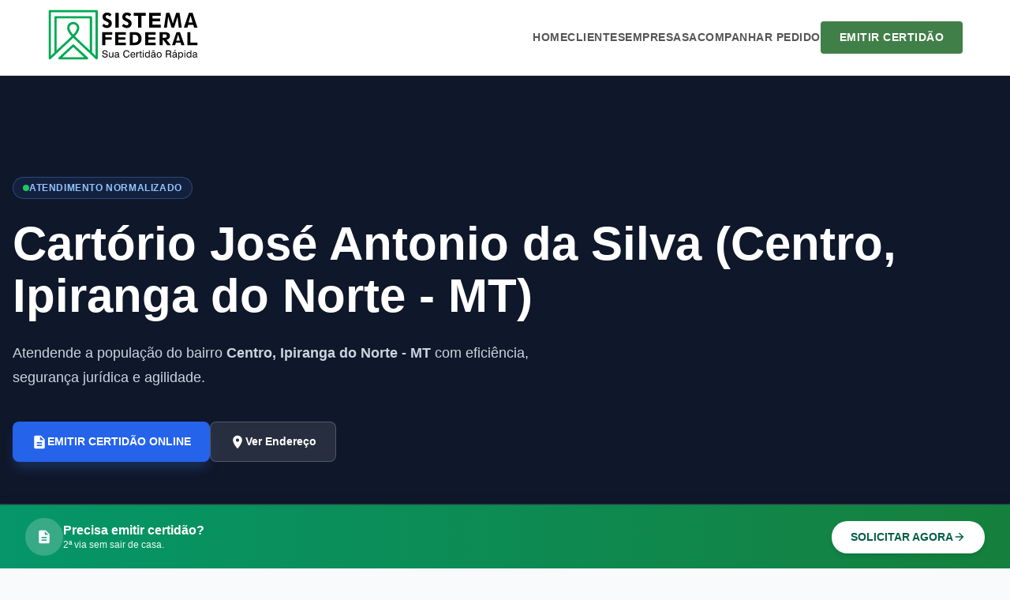

--- FILE ---
content_type: text/html; charset=UTF-8
request_url: https://sistemafederal.com.br/cartorios/mt/ipiranga-do-norte/cartorio-jose-antonio-da-silva
body_size: 29914
content:
<!DOCTYPE html>
<html ⚡ lang="pt-BR">

<head>
    <meta charset="UTF-8">

            <meta name="viewport" content="width=device-width, initial-scale=1">
    
<meta http-equiv="X-UA-Compatible" content="ie=edge"/>
<link rel="icon" type="image/png" href="https://sistemafederal.com.br/favicon.png" sizes="32x32" />
<link rel="shortcut icon" type="image/png" href="https://sistemafederal.com.br/favicon-48x48.png" />
<link rel="icon" type="image/png" href="https://sistemafederal.com.br/favicon-96x96.png" sizes="96x96" />
<link rel="icon" type="image/svg+xml" href="https://sistemafederal.com.br/favicon.svg" />
<link rel="shortcut icon" href="https://sistemafederal.com.br/favicon.ico" />
<link rel="apple-touch-icon" sizes="180x180" href="https://sistemafederal.com.br/apple-touch-icon.png" />
<link rel="manifest" href="https://sistemafederal.com.br/site.webmanifest" />

    <meta name="robots" content="max-snippet:-1, max-image-preview:large, max-video-preview:-1">

    <meta property="og:url" content="https://sistemafederal.com.br/cartorios/mt/ipiranga-do-norte/cartorio-jose-antonio-da-silva">

                        <link rel="canonical" href="https://sistemafederal.com.br/cartorios/mt/ipiranga-do-norte/cartorio-jose-antonio-da-silva">
            <link rel="preload" as="script" href="https://cdn.ampproject.org/v0.js">
                <link rel="preload" as="font" href="/src/font/Montserrat.woff2">
                
                <script async src="https://cdn.ampproject.org/v0.js"></script>
                <style amp-boilerplate>body{-webkit-animation:-amp-start 8s steps(1,end) 0s 1 normal both;-moz-animation:-amp-start 8s steps(1,end) 0s 1 normal both;-ms-animation:-amp-start 8s steps(1,end) 0s 1 normal both;animation:-amp-start 8s steps(1,end) 0s 1 normal both}@-webkit-keyframes -amp-start{from{visibility:hidden}to{visibility:visible}}@-moz-keyframes -amp-start{from{visibility:hidden}to{visibility:visible}}@-ms-keyframes -amp-start{from{visibility:hidden}to{visibility:visible}}@-o-keyframes -amp-start{from{visibility:hidden}to{visibility:visible}}@keyframes -amp-start{from{visibility:hidden}to{visibility:visible}}</style><noscript><style amp-boilerplate>body{-webkit-animation:none;-moz-animation:none;-ms-animation:none;animation:none}</style></noscript>
                <script async custom-element="amp-iframe" src="https://cdn.ampproject.org/v0/amp-iframe-0.1.js"></script><script async custom-element="amp-accordion" src="https://cdn.ampproject.org/v0/amp-accordion-0.1.js"></script><title>CARTÓRIO 【IPIRANGA DO NORTE/MT】 CERTIDÃO SISTEMA FEDER</title>
                <meta name="description" content="Emitir 2ª via【CERTIDÃO】 CARTÓRIO JOSÉ ANTONIO DA SILVA, Ipiranga do Norte/MT Nascimentos, Casamentos, Óbitos, Interdições e Tutelas, Notas">
                <meta name="googlebot" content="index, follow, max-snippet:-1, max-image-preview:large, max-video-preview:-1" />
                <meta name="bingbot" content="index, follow, max-snippet:-1, max-image-preview:large, max-video-preview:-1" />
                <meta name="keywords" content="cartorio, horario, funcionamento, nascimentos, casamentos, óbitos, interdições e tutelas, notas, centro, cartório josé antonio da silva, ipiranga-do-norte, mato grosso, mttelefone, endereco, site, email, bairro, estado, cidades, atualizado, cartorio, local" />
                <meta name="author" content="Advogada Camilla Tays Soares">
                <meta property="og:site_name" content="SISTEMA FEDERAL" />
                <meta property="og:locale" content="pt_BR" />
                <meta property="og:title" content="CARTÓRIO 【IPIRANGA DO NORTE/MT】 CERTIDÃO SISTEMA FEDER" />
                <meta property="og:description" content="Emitir 2ª via【CERTIDÃO】 CARTÓRIO JOSÉ ANTONIO DA SILVA, Ipiranga do Norte/MT Nascimentos, Casamentos, Óbitos, Interdições e Tutelas, Notas" />
                <meta property="og:url" content="https://sistemafederal.com.br/cartorios/mt/ipiranga-do-norte/cartorio-jose-antonio-da-silva" />
                <meta property="og:image" content="https://sistemafederal.com.br/src/logo-cartorio.png" />
                <meta property="og:image:secure_url" content="https://sistemafederal.com.br/src/logo-cartorio.png" />
                <meta property="og:type" content="article" />
                <meta property="article:author" content="Advogada Camilla Tays Soares">
                <meta property="article:section" content="cartorios">
                <meta property="article:tag" content="cartorio, horario, funcionamento, nascimentos, casamentos, óbitos, interdições e tutelas, notas, centro, cartório josé antonio da silva, ipiranga-do-norte, mato grosso, mttelefone, endereco, site, email, bairro, estado, cidades, atualizado, cartorio, local">
                <meta property="article:published_time" content="2020-07-10 10:12:54" />
                <meta property="article:modified_time" content="2026-01-18 12:01:18" />
                <meta name="twitter:card" content="summary" />
                <!--Início Metadados Schema Organization-->
            <script type="application/ld+json">
                {
                    "@context": "https://schema.org",
                    "@type": "Organization",
                    "url": "https://sistemafederal.com.br",
                    "logo": "https://sistemafederal.com.br/src/logo-cartorio.png",
                    "contactPoint": [{
                    "@type": "ContactPoint",
                        "email": "atendimento@sistemafederal.com.br",
                        "contactType": "customer service"
                    }]
                }
            </script><!--INÍCIO DO SCHEMA WEBPAGE-->
            <script type="application/ld+json">
                {
                    "@context": "http://schema.org",
                    "@type": "Webpage",
                    "url": "https://sistemafederal.com.br",
                    "name": "Sistema Federal",
                    "headline": "https://sistemafederal.com.br/cartorios/mt/ipiranga-do-norte/cartorio-jose-antonio-da-silva",
                    "description": "CARTÓRIO 【IPIRANGA DO NORTE/MT】 CERTIDÃO SISTEMA FEDER",
                    "mainEntityOfPage": {
                        "@type": "WebPage",
                        "@id": "https://sistemafederal.com.br"
                    },
                    "publisher": {
                        "@type": "Organization",
                        "name": "Sistema Federal",
                        "logo": {
                            "url": "https://sistemafederal.com.br/src/logo-cartorio.png",
                            "width": 1112,
                            "height": 404,
                            "@type": "ImageObject"
                        }
                    },
                    "image": {
                        "url": "https://sistemafederal.com.br/src/logo-cartorio.png",
                        "width": 1112,
                        "height": 404,
                        "@type": "ImageObject"
                    }
                }
            </script><!--INÍCIO DO SCHEMA BREADCRUMB-->
            <script type="application/ld+json">
            {
                "@context": "http://schema.org",
                "@type": "BreadcrumbList",
                "itemListElement":
                [
                    {
                        "@type": "ListItem",
                        "position": 1,
                        "item":
                        {
                        "@id": "Cartorios",
                        "name": "https://sistemafederal.com.br/cartorios"
                        }
                    },
                    {
                        "@type": "ListItem",
                        "position": 2,
                        "item":
                        {
                        "@id": "CARTÓRIO 【IPIRANGA DO NORTE/MT】 CERTIDÃO SISTEMA FEDER",
                        "name": "https://sistemafederal.com.br/cartorios/mt/ipiranga-do-norte/cartorio-jose-antonio-da-silva"
                        }
                    }
                ]
            }
            </script><script type="application/ld+json">
            {
                "@context": "https://schema.org",
                "@type": "NewsArticle",
                "mainEntityOfPage": {
                "@type": "WebPage",
                "@id": "https://sistemafederal.com.br/cartorios/mt/ipiranga-do-norte/cartorio-jose-antonio-da-silva"
                },
                "headline": "CARTÓRIO 【IPIRANGA DO NORTE/MT】 CERTIDÃO SISTEMA FEDER",
                "image": [
                "https://sistemafederal.com.br/src/photos/1x1/photo.jpg",
                "https://sistemafederal.com.br/src/photos/4x3/photo.jpg",
                "https://sistemafederal.com.br/src/photos/16x9/photo.jpg"
                ],
                "datePublished": "2020-07-10 10:12:54",
                "dateModified": "2026-01-18 12:01:18",
                "author": {
                "@type": "Person",
                "name": "Jurista Camilla Tays Soares"
                },
                "articleSection" : "Artigos e Notícias",
        
                "publisher": {
                "@type": "Organization",
                "name": "Sistema Federal",
                "logo": {
                    "@type": "ImageObject",
                    "url": "https://sistemafederal.com.br/src/logo-cartorio.png"
                    }
                },
        
                "description": "Emitir 2ª via【CERTIDÃO】 CARTÓRIO JOSÉ ANTONIO DA SILVA, Ipiranga do Norte/MT Nascimentos, Casamentos, Óbitos, Interdições e Tutelas, Notas",
                "articleBody" : "Cart\u00f3rio Jos\u00e9 Antonio da Silva - Ipiranga do Norte, Mato Grosso\/MT (Nascimentos, Casamentos, \u00d3bitos, Interdi\u00e7\u00f5es e Tutelas, Notas)\n            Dados de Registro:\n            Telefone: \n            (0xx65) 3257-1085\n            E-mail: \n            cartoriojoseantoniodasilva@hotmail.com\n            Hor\u00e1rio de Atendimento: \n            De 2\u00aa a 6\u00aa feira, das 12h \u00e0s 18h.\n            Endere\u00e7o: \n            Rua Caceres, 53\n            Bairro: \n            Centro\n            Cidade: \n            Ipiranga do Norte\n            Estado: \n            MT\n            CEP: \n            78275000\n            Nome Oficial: \n            OF\u00cdCIO DE REGISTRO CIVIL E TABELIONATO DE NOTAS\n            Nome de Fantasia: \n            Cart\u00f3rio Jos\u00e9 Antonio da Silva\n            Area de abrag\u00eancia: \n            Munic\u00edpio de Rio Branco.\n            Atribui\u00e7\u00f5es e atividade: \n            Nascimentos, Casamentos, \u00d3bitos, Interdi\u00e7\u00f5es e Tutelas, Notas\n            Data Instala\u00e7\u00e3o: \n            10\/05\/1979\n            CNPJ: \n            15.023.740\/0001-10\n            CNS: \n            06.456-8       \n            Nome do Titular: \n            Jos\u00e9 Ant\u00f4nio da Silva\n            Nome Substituto: \n            Luciana Guedes de Freitas"
            }
        </script>
<script type="application/ld+json">{
    "@context": "https://schema.org",
    "@type": "ItemPage",
    "@id": "https://sistemafederal.com.br/cartorios/mt/ipiranga-do-norte/cartorio-jose-antonio-da-silva",
    "url": "https://sistemafederal.com.br/cartorios/mt/ipiranga-do-norte/cartorio-jose-antonio-da-silva",
    "name": "Informações do CARTÓRIO JOSÉ ANTONIO DA SILVA",
    "description": "Dados de contato, endereço e serviços do CARTÓRIO JOSÉ ANTONIO DA SILVA em Ipiranga do Norte - MT.",
    "publisher": {
        "@type": "Organization",
        "name": "Sistema Federal",
        "logo": {
            "@type": "ImageObject",
            "url": "https://sistemafederal.com.br/src/logo-cartorio.png"
        }
    },
    "mainEntity": {
        "@type": "Notary",
        "name": "OFÍCIO DE REGISTRO CIVIL E TABELIONATO DE NOTAS",
        "alternateName": "CARTÓRIO JOSÉ ANTONIO DA SILVA",
        "telephone": "(0xx65) 3257-1085",
        "email": "cartoriojoseantoniodasilva@hotmail.com",
        "priceRange": "$$",
        "address": {
            "@type": "PostalAddress",
            "streetAddress": "Rua Caceres, 53 - Centro",
            "addressLocality": "Ipiranga do Norte",
            "addressRegion": "MT",
            "postalCode": "78275000",
            "addressCountry": "BR"
        },
        "taxID": "15.023.740/0001-10",
        "globalLocationNumber": "06.456-8       "
    }
}</script><style amp-custom>* { box-sizing: border-box; margin: 0; padding: 0; }

:root {
    --slate-50: #f8fafc; --slate-100: #f1f5f9; --slate-200: #e2e8f0; --slate-300: #cbd5e1;
    --slate-400: #94a3b8; --slate-500: #64748b; --slate-600: #475569; --slate-700: #334155; --slate-800: #1e293b; --slate-900: #0f172a;
    --blue-50: #eff6ff; --blue-100: #dbeafe; --blue-200: #bfdbfe; --blue-300: #93c5fd; --blue-400: #60a5fa; --blue-500: #3b82f6; --blue-600: #2563eb; --blue-700: #1d4ed8; --blue-800: #1e40af; --blue-900: #1e3a8a;
    --indigo-50: #eef2ff; --indigo-400: #818cf8; --indigo-600: #4f46e5;
    --emerald-50: #ecfdf5; --emerald-400: #146b4b; --emerald-500: #10b981; --emerald-600: #059669; --emerald-700: #047857; --emerald-800: #065f46;
    --green-50: #f0fdf4; --green-100: #dcfce7; --green-400: #4ade80; --green-500: #22c55e; --green-600: #16a34a; --green-700: #15803d;
    --amber-50: #fffbeb; --amber-800: #92400e;
    --white: #ffffff; --black: #000000;
}

body { font-family: 'Montserrat', sans-serif; background-color: var(--slate-50); color: var(--slate-800); padding-bottom: 8rem; line-height: 1.5; }
a { text-decoration: none; color: inherit; }
.container { max-width: 80rem; margin: 0 auto; padding: 0 1rem; }

/* NAVBAR INÍCIO*/
/* Navbar Container */
.new-custom-navbar { background-color: #ffffff; border-bottom: 1px solid #e5e7eb; height: 96px; width: 100%; position: sticky; top: 0; z-index: 1000; box-shadow: 0 1px 2px rgba(0,0,0,0.05); }
.new-nav-container { max-width: 1200px; margin: 0 auto; height: 100%; display: flex; justify-content: space-between; align-items: center; padding: 0 20px; position: relative; }

/* Logo */
.new-nav-logo { display: flex; align-items: center; text-decoration: none; }
.new-nav-logo-container { width: 192px; display: block; }

/* Menu Desktop */
.new-nav-menu { display: flex; gap: 30px; align-items: center; }
.new-nav-link {
    text-decoration: none;
    color: #555; /* Forçando a cor devido ao reset global * */
    font-size: 14px;
    font-weight: 700;
    text-transform: uppercase;
    letter-spacing: 0.5px;
    transition: color 0.2s ease;
}
.new-nav-link:hover { color: #417F48; }

/* Botão de Ação */
.new-nav-btn { background-color: #417F48; color: white; text-decoration: none; padding: 10px 24px; border-radius: 4px; font-weight: 700; font-size: 14px; text-transform: uppercase; letter-spacing: 0.5px; transition: background-color 0.2s; }
.new-nav-btn:hover { background-color: #36693c; }

/* Botão Mobile (Label) */
.new-mobile-toggle { display: none; cursor: pointer; color: #555; font-size: 32px; user-select: none; }
.new-mobile-toggle .icon-close { display: none; }

/* LÓGICA DO MENU MOBILE */
@media (max-width: 900px) {
    .new-nav-logo-container { width: 7rem; }
    .new-custom-navbar { height: 80px; }
    /* Esconde o menu por padrão no mobile */
    .new-nav-menu { display: none; position: absolute; top: 80px; left: 0; width: 100%; background: white; flex-direction: column; padding: 20px; box-shadow: 0 4px 6px -1px rgba(0, 0, 0, 0.1); border-top: 1px solid #eee; z-index: 999; }
    .new-mobile-toggle { display: block; }
    /* QUANDO O CHECKBOX FOR CLICADO (~ seleciona o irmão nav) */
    #mobile-menu-check:checked ~ .new-nav-menu { display: flex; }
    /* Troca o ícone de hambúrguer para X */
    #mobile-menu-check:checked ~ .new-mobile-toggle .icon-open { display: none; }
    #mobile-menu-check:checked ~ .new-mobile-toggle .icon-close { display: block; }
    .new-nav-btn { width: 100%; text-align: center; margin-top: 10px; }
    .new-nav-link { width: 100%; padding: 10px 0; border-bottom: 1px solid #f9f9f9; }
}
/* NAVBAR FINAL */

/* Hero */
.hero { position: relative; background: var(--slate-900); color: var(--white); overflow: hidden; }
.hero-overlay { position: absolute; inset: 0; background: linear-gradient(to right, rgba(15,23,42,0.95), rgba(15,23,42,0.8), transparent); z-index: 1; }
.hero-content { position: relative; z-index: 10; padding-top: 5rem; padding-bottom: 8rem; padding-left: 1rem; padding-right: 1rem; max-width: 80rem; margin: 0 auto; }
@media (min-width: 1024px) { .hero-content { padding-top: 8rem; padding-bottom: 8rem; } }

.hero-badge { display: inline-flex; align-items: center; gap: 0.5rem; padding: 0.25rem 0.75rem; background-color: rgba(59, 130, 246, 0.1); border: 1px solid rgba(96, 165, 250, 0.3); color: var(--blue-300); font-size: 0.75rem; font-weight: 700; text-transform: uppercase; letter-spacing: 0.05em; border-radius: 9999px;
}
.pulse-dot-container { position: relative; display: flex; height: 0.5rem; width: 0.5rem; }
.pulse-ring { position: absolute; display: inline-flex; height: 100%; width: 100%; border-radius: 9999px; background-color: var(--green-400); opacity: 0.75; animation: ping 1s cubic-bezier(0, 0, 0.2, 1) infinite; }
.pulse-dot { position: relative; display: inline-flex; border-radius: 9999px; height: 0.5rem; width: 0.5rem; background-color: var(--green-500); }
@keyframes ping { 75%, 100% { transform: scale(2); opacity: 0; } }

.hero-title { font-size: 2.25rem; font-weight: 800; line-height: 1.1; margin-top: 1.5rem; margin-bottom: 1.5rem; color: var(--white); font-family: 'Montserrat', sans-serif; }
@media (min-width: 768px) { .hero-title { font-size: 3rem; } }
@media (min-width: 1024px) { .hero-title { font-size: 3.75rem; } }

.hero-desc { font-size: 1.125rem; color: var(--slate-300); max-width: 42rem; line-height: 1.75; margin-bottom: 1.5rem; }

.hero-btns { display: flex; flex-direction: column; gap: 1rem; padding-top: 1rem; }
@media (min-width: 640px) { .hero-btns { flex-direction: row; } }

.btn-hero-primary { display: inline-flex; justify-content: center; align-items: center; gap: 0.5rem; padding: 0.875rem 1.5rem; background-color: var(--blue-600); color: var(--white); font-size: 0.875rem; font-weight: 700; border-radius: 0.5rem; box-shadow: 0 10px 15px -3px rgba(59, 130, 246, 0.25); transition: all 0.2s; }
.btn-hero-outline { display: inline-flex; justify-content: center; align-items: center; gap: 0.5rem; padding: 0.875rem 1.5rem; background-color: rgba(255,255,255,0.1); border: 1px solid rgba(255,255,255,0.2); color: var(--white); font-size: 0.875rem; font-weight: 700; border-radius: 0.5rem; backdrop-filter: blur(4px); }

/* Bottom Info Strip */
.hero-bottom-info { position: absolute; bottom: 0; width: 100%; background-color: rgba(255,255,255,0.05); border-top: 1px solid rgba(255,255,255,0.1); backdrop-filter: blur(12px); display: none; }
@media (min-width: 768px) { .hero-bottom-info { display: block; } }
.info-container { max-width: 80rem; margin: 0 auto; padding: 1rem; }
.info-grid { display: grid; grid-template-columns: repeat(3, 1fr); gap: 2rem; font-size: 0.875rem; }
.info-item { display: flex; align-items: center; gap: 0.75rem; color: var(--slate-300); }
.info-icon { color: var(--blue-400); }
.info-label { font-weight: 700; color: var(--white); display: block; }

/* CTA Banner (Fixed Bottom) */
.cta-banner { background: linear-gradient(to right, var(--emerald-600), var(--green-700)); border-top: 1px solid var(--emerald-400); color: var(--white); position: fixed; bottom: 0; left: 0; right: 0; z-index: 50; box-shadow: 0 -4px 10px rgba(0,0,0,0.1); }
.cta-content { display: flex; flex-direction: column; align-items: center; justify-content: space-between; gap: 0.75rem; padding: 0.75rem 1rem; text-align: center; }
@media (min-width: 768px) {
    .cta-content { flex-direction: row; text-align: left; padding: 1rem; }
}
.cta-info { display: flex; align-items: center; gap: 1rem; }
.cta-icon-box { width: 3rem; height: 3rem; background-color: rgba(255,255,255,0.2); border-radius: 50%; display: flex; align-items: center; justify-content: center; flex-shrink: 0; display: none; }
@media (min-width: 640px) {
    .cta-icon-box { display: flex; }
}

.cta-btn { background-color: var(--white); color: var(--emerald-800); font-weight: 700; padding: 0.625rem 1.5rem; border-radius: 9999px; display: inline-flex; align-items: center; gap: 0.5rem; font-size: 0.875rem; box-shadow: 0 4px 6px -1px rgba(0,0,0,0.1); white-space: nowrap; }

/* Layout */
.main-grid { display: grid; grid-template-columns: 1fr; gap: 3rem; padding: 3rem 0; }
@media (min-width: 1024px) {
    .main-grid { grid-template-columns: repeat(12, 1fr); }
    .content-col { grid-column: span 8; }
    .sidebar-col { grid-column: span 4; }
}

/* Content */
.prose h2 { font-size: 1.875rem; font-weight: 700; color: #1e293b; border-left: 4px solid #2563eb; padding-left: 1rem; margin-bottom: 1.5rem; font-family: 'Montserrat', sans-serif; }
.prose p { margin-bottom: 1.5rem; color: #475569; }
.section-header { display: flex; align-items: center; margin-bottom: 2rem; }
.section-title { font-size: 1.5rem; font-weight: 700; color: #1e293b; }
.section-line { height: 1px; background: #e2e8f0; flex: 1; margin-left: 1.5rem; }

/* Services Cards */
.services-grid { display: grid; grid-template-columns: 1fr; gap: 1.5rem; }
@media (min-width: 768px) { .services-grid { grid-template-columns: 1fr 1fr; } }
.card { background: #ffffff; border-radius: 0.75rem; padding: 1.5rem; border: 1px solid #e2e8f0; }
.card-icon { width: 2.5rem; height: 2.5rem; border-radius: 0.5rem; display: flex; align-items: center; justify-content: center; margin-bottom: 1rem; }
.bg-blue-50 { background: #eff6ff; color: #2563eb; }
.bg-indigo-50 { background: #eef2ff; color: #4f46e5; }
.bg-emerald-50 { background: #ecfdf5; color: #059669; }
.card h3 { font-size: 1.125rem; font-weight: 700; color: #1e293b; margin-bottom: 0.5rem; }
.card ul { list-style: none; padding: 0; font-size: 0.875rem; color: #475569; }
.card li { display: flex; align-items: center; gap: 0.5rem; margin-bottom: 0.5rem; }
.dot { width: 0.375rem; height: 0.375rem; border-radius: 50%; background: #94a3b8; }
.dot-blue { background: #60a5fa; } .dot-indigo { background: #818cf8; } .dot-emerald { background: #34d399; }
.help-card { background: #f8fafc; border: 1px dashed #cbd5e1; text-align: center; display: flex; flex-direction: column; align-items: center; }
.help-icon { width: 3rem; height: 3rem; background: #ffffff; color: #94a3b8; border-radius: 50%; display: flex; align-items: center; justify-content: center; margin-bottom: 0.75rem; box-shadow: 0 1px 2px rgba(0,0,0,0.05); }

/* SEO & Map */
.seo-box { background: #ffffff; border-radius: 1rem; padding: 2rem; border: 1px solid #f1f5f9; margin-top: 3rem; }
.seo-image { border-radius: 0.75rem; background: #f1f5f9; }
.map-section { background: #f8fafc; border-radius: 1rem; padding: 0.5rem; border: 1px solid #e2e8f0; }
.map-header { background: #ffffff; padding: 1rem; border-radius: 0.75rem; margin-bottom: 0.5rem; display: flex; justify-content: space-between; align-items: center; }
.btn-route { font-size: 0.75rem; background: #dbeafe; color: #1d4ed8; padding: 0.375rem 0.75rem; border-radius: 9999px; font-weight: 700; }

/* Sidebar Widgets */
.widget-cert { background: linear-gradient(to bottom right, #2563eb, #1e3a8a); border-radius: 1rem; padding: 1.5rem; color: #ffffff; margin-bottom: 2rem; }
.widget-btn { display: block; width: 100%; box-sizing: border-box; background: #ffffff; color: #1d4ed8; text-align: center; padding: 0.75rem; border-radius: 0.5rem; font-weight: 700; margin-bottom: 1rem; border: none; }
.widget-info { background: #ffffff; border-radius: 1rem; padding: 1.5rem; border: 1px solid #e2e8f0; margin-bottom: 2rem; }
.widget-title { font-weight: 700; color: #1e293b; margin-bottom: 1rem; display: flex; align-items: center; gap: 0.5rem; }
.contact-item { display: flex; gap: 0.75rem; margin-bottom: 1rem; font-size: 0.875rem; }
.contact-label { display: block; font-weight: 500; color: #1e293b; }
.hours-row { display: flex; justify-content: space-between; font-size: 0.875rem; margin-bottom: 0.75rem; }
.badge-hour { background: #f0fdf4; color: #15803d; padding: 0.125rem 0.5rem; border-radius: 0.25rem; }
.alert-info { background: #fffbeb; color: #92400e; padding: 0.5rem; border-radius: 0.5rem; margin-top: 0.5rem; font-size: 0.75rem; display: flex; align-items: center; gap: 0.5rem; }
.link-list a { display: flex; justify-content: space-between; padding: 0.5rem; border-radius: 0.25rem; font-size: 0.875rem; color: #475569; }
.contact-icon { display: flex; align-items: flex-start; justify-content: center; color: #94a3b8; width: 1.25rem; height: 1.25rem; margin-top: 2px; }
.contact-value { color: #475569; }

/* Select Box */
.custom-select-wrapper { position: relative; width: 100%; }
.custom-select { width: 100%; padding: 0.625rem 1rem; font-family: 'Montserrat', sans-serif; font-size: 0.875rem; color: #475569; background-color: #f8fafc; border: 1px solid #e2e8f0; border-radius: 0.5rem; appearance: none; -webkit-appearance: none;     cursor: pointer;
}
.custom-select:focus { border-color: #60a5fa; outline: none; background-color: #ffffff; }
.select-arrow { position: absolute; right: 1rem; top: 50%; transform: translateY(-50%); pointer-events: none; color: #94a3b8; width: 1.25rem; height: 1.25rem; }

/* Footer New Styles */
.footer-container { max-width: 1200px; margin: 0 auto; padding: 0 20px; }
.footer-wrapper { background-color: var(--slate-900); color: var(--slate-200); border-top: 4px solid var(--emerald-500); font-size: 14px; }
.services-section { border-bottom: 1px solid rgba(255,255,255,0.1); padding: 24px 0; }
.services-header { display: flex; justify-content: space-between; align-items: center; margin-bottom: 20px; }
.footer-section-title { font-size: 18px; font-weight: 700; color: var(--white); display: flex; align-items: center; gap: 10px; }
.icon-gavel { width: 24px; height: 24px; fill: var(--emerald-400); }
.toggle-btn { background: none; border: none; color: var(--emerald-500); font-family: 'Montserrat', sans-serif; font-size: 13px; font-weight: 700; cursor: pointer; display: flex; align-items: center; gap: 6px; }
.toggle-btn:focus { outline: none; }
.icon-chevron { width: 20px; height: 20px; fill: currentColor; transition: transform 0.3s; }
.toggle-btn.expanded .icon-chevron { transform: rotate(180deg); }
.services-grid-footer { display: grid; grid-template-columns: 1fr; gap: 8px 16px; overflow: hidden; max-height: 160px; transition: max-height 0.5s ease-in-out; }
.services-grid-footer.expanded { max-height: 2500px; }
@media (min-width: 640px) { .services-grid-footer { grid-template-columns: repeat(2, 1fr); } }
@media (min-width: 1024px) { .services-grid-footer { grid-template-columns: repeat(4, 1fr); } }
.service-link { color: var(--slate-300); font-size: 12px; display: flex; align-items: center; gap: 6px; padding: 2px 0; }
.service-link:hover { color: var(--emerald-500); }
.bullet { width: 4px; height: 4px; background-color: var(--slate-600); border-radius: 50%; }
.service-link:hover .bullet { background-color: var(--emerald-500); }
.info-section { background-color: var(--slate-800); padding: 40px 0; border-bottom: 1px solid rgba(255,255,255,0.05); }
.cols-grid { display: grid; grid-template-columns: 1fr; gap: 32px; }
@media (min-width: 768px) { .cols-grid { grid-template-columns: repeat(2, 1fr); } }
@media (min-width: 1024px) { .cols-grid { grid-template-columns: repeat(4, 1fr); } }
.col-title { color: var(--white); font-size: 12px; font-weight: 700; text-transform: uppercase; letter-spacing: 0.05em; margin-bottom: 20px; border-left: 2px solid var(--emerald-500); padding-left: 12px; }
.footer-list li { list-style: none; margin-bottom: 10px; }
.footer-list a { font-size: 13px; color: var(--slate-200); }
.footer-list a:hover { color: var(--emerald-400); }
.contact-row { display: flex; gap: 12px; margin-bottom: 16px; }
.footer-icon-contact { width: 20px; height: 20px; fill: var(--emerald-500); flex-shrink: 0; }
.contact-text label { display: block; font-size: 10px; text-transform: uppercase; color: var(--slate-400); font-weight: 700; }
.contact-text span { display: block; font-size: 13px; color: var(--white); }
.social-row { display: flex; gap: 12px; }
.social-btn { width: 36px; height: 36px; background-color: var(--slate-700); border-radius: 50%; display: flex; justify-content: center; align-items: center; color: var(--white); transition: background-color 0.3s; }
.social-btn:hover { background-color: var(--emerald-500); }
.icon-social { width: 18px; height: 18px; fill: currentColor; }
.trust-section { background-color: var(--white); color: var(--slate-800); padding: 30px 0; }
.trust-wrapper { display: flex; flex-direction: column; gap: 30px; }
@media (min-width: 1024px) {
    .trust-wrapper { flex-direction: row; justify-content: space-between; align-items: center; }
}
.trust-left { display: flex; flex-direction: column; gap: 24px; }
@media (min-width: 640px) { .trust-left { flex-direction: row; gap: 48px; } }
.trust-label { font-size: 11px; font-weight: 700; text-transform: uppercase; color: var(--slate-600); margin-bottom: 12px; letter-spacing: 0.05em; }
.payment-row { display: flex; gap: 12px; flex-wrap: wrap; }
.icon-payment { height: 24px; width: auto; opacity: 0.7; }
.security-badge { display: inline-flex; align-items: center; gap: 6px; padding: 6px 12px; background-color: #f1f5f9; border: 1px solid #cbd5e1; border-radius: 4px; font-size: 11px; font-weight: 700; color: var(--slate-700); }
.icon-lock { width: 14px; height: 14px; fill: var(--emerald-500); }
.legal-section { background-color: var(--slate-900); color: var(--slate-400); padding: 24px 0; border-top: 1px solid var(--slate-800); }
.legal-wrapper { display: flex; flex-direction: column; gap: 20px; align-items: center; text-align: center; }
@media (min-width: 768px) {
    .legal-wrapper { flex-direction: row; justify-content: space-between; text-align: left; }
}
.brand-area-footer { display: flex; flex-direction: column; align-items: center; gap: 16px; }
@media (min-width: 768px) { .brand-area-footer { flex-direction: row; } }
.brand-logo-img { border-radius: 4px; background: #1e293b; padding: 4px; }
.brand-texts h2 { margin: 0; font-size: 16px; color: var(--white); font-weight: 700; }
.brand-texts p { margin: 2px 0 0; font-size: 11px; }
.copyright-area { font-size: 11px; }
.footer-email-contato { overflow-wrap: break-word; word-wrap: break-word; word-break: break-all; }

/* ==========================================================================
   ACIONAMENTO "VER MAIS" - SERVIÇOS (CSS PURO)
   ========================================================================== */
.services-grid-footer { display: grid; grid-template-columns: 1fr; gap: 8px 16px; overflow: hidden; max-height: 160px; transition: max-height 0.6s cubic-bezier(0.4, 0, 0.2, 1); }
@media (min-width: 640px) {
    .services-grid-footer { grid-template-columns: repeat(2, 1fr); }
}
@media (min-width: 1024px) {
    .services-grid-footer { grid-template-columns: repeat(4, 1fr); }
}
.toggle-btn { cursor: pointer; user-select: none; display: flex; align-items: center; gap: 6px; font-size: 13px; font-weight: 700; }
.toggle-btn .text-opened { display: none; }
.toggle-btn .text-closed { display: inline; }
.icon-chevron { width: 20px; height: 20px; fill: #10b981; transition: transform 0.3s ease; }
#toggle-servicos-check:checked ~ .services-grid-footer { max-height: 3000px; }
#toggle-servicos-check:checked + .services-header .icon-chevron { transform: rotate(180deg); }
#toggle-servicos-check:checked + .services-header .text-closed { display: none; }
#toggle-servicos-check:checked + .services-header .text-opened { display: inline; }
.footer-wrapper .footer-section-title,
.footer-wrapper .col-title,
.footer-wrapper .contact-text span,
.footer-wrapper .brand-texts h2 { color: #ffffff; }
.service-link:hover { color: #10b981; }
.bullet { width: 4px; height: 4px; background-color: #475569; border-radius: 50%; display: inline-block; flex-shrink: 0; }
/* Footer New Styles Final*/

/* AMP Sidebar */
amp-sidebar { width: 250px; background: var(--white); padding: 1.5rem; }
.sidebar-nav { margin-top: 3rem; display: flex; flex-direction: column; gap: 1rem; }
.sidebar-nav a { font-weight: 500; color: var(--slate-800); font-size: 1.125rem; }

/* Download Widget */
.download-widget { position: fixed; bottom: 6rem; left: 1.5rem; z-index: 60; }
.download-btn { background: #1e293b; color: #fff; padding: 1rem; border-radius: 9999px; border: 1px solid #475569; cursor: pointer; display: flex; align-items: center; gap: 0.5rem; box-shadow: 0 10px 15px -3px rgba(0,0,0,0.1); }
.sidebar-ul { max-height: 300px;overflow-y: auto;padding: 0;margin: 0;list-style: none; }
.sidebar-ul li a { font-size: 0.875rem; display: flex; justify-content: space-between; padding: 0.5rem; border-radius: 0.25rem; font-size: 0.875rem; color: #475569; }
.sidebar-ul li a:hover { background-color: #f8fafc; }

.banner-box { border-radius: 1rem; border: 1px solid #e2e8f0; }

/*Breadcrumb*/
.breadcrumb { min-height: 32px; display: flex; align-items: center; justify-content: flex-start; margin: 0; list-style: none; font-size: 14px; flex-wrap: wrap; }
.breadcrumb-item { display: inline-flex; align-items: center; line-height: 1.5; color: #6c757d; padding: 10px 0; }
.breadcrumb-item a { color: #1a52e9; text-decoration: none; font-weight: 700; }
.breadcrumb-item + .breadcrumb-item::before { content: "›"; display: inline-block; padding: 0 8px; color: #ccc; font-size: 18px; line-height: 1; }
.breadcrumb-item.active { color: #333; font-weight: normal; max-width: 90vw; overflow: hidden; text-overflow: ellipsis; white-space: nowrap; }
/* Breadcrumb Mobile Fix */
@media only screen and (max-width: 480px) {
    .breadcrumb { margin-left: 0; padding: 10px 1rem; width: 100%; overflow-x: auto; white-space: nowrap; -webkit-overflow-scrolling: touch; }
    .breadcrumb-item.active { display: none; }
}

/* --- CLASSES AUXILIARES DE MARGIN E PADDING --- */
.m-0 { margin: 0; } .m-1 { margin: 0.5rem; } .m-2 { margin: 1rem; } .m-3 { margin: 1.5rem; } .m-4 { margin: 2.5rem; } .m-5 { margin: 3rem; } .mt-0 { margin-top: 0; } .mt-1 { margin-top: 0.5rem; } .mt-2 { margin-top: 1rem; } .mt-3 { margin-top: 1.5rem; } .mt-4 { margin-top: 2.5rem; } .mt-5 { margin-top: 3rem; } .mb-0 { margin-bottom: 0; } .mb-1 { margin-bottom: 0.5rem; } .mb-2 { margin-bottom: 1rem; } .mb-3 { margin-bottom: 1.5rem; } .mb-4 { margin-bottom: 2.5rem; } .mb-5 { margin-bottom: 3rem; } .mr-0 { margin-right: 0; } .mr-1 { margin-right: 0.5rem; } .mr-2 { margin-right: 1rem; } .mr-3 { margin-right: 1.5rem; } .mr-4 { margin-right: 2.5rem; } .mr-5 { margin-right: 3rem; } .ml-0 { margin-left: 0; } .ml-1 { margin-left: 0.5rem; } .ml-2 { margin-left: 1rem; } .ml-3 { margin-left: 1.5rem; } .ml-4 { margin-left: 2.5rem; } .ml-5 { margin-left: 3rem; } .mx-0 { margin-left: 0; margin-right: 0; } .mx-1 { margin-left: 0.5rem; margin-right: 0.5rem; } .mx-2 { margin-left: 1rem; margin-right: 1rem; } .mx-3 { margin-left: 1.5rem; margin-right: 1.5rem; } .mx-4 { margin-left: 2.5rem; margin-right: 2.5rem; } .mx-5 { margin-left: 3rem; margin-right: 3rem; } .my-0 { margin-top: 0; margin-bottom: 0; } .my-1 { margin-top: 0.5rem; margin-bottom: 0.5rem; } .my-2 { margin-top: 1rem; margin-bottom: 1rem; } .my-3 { margin-top: 1.5rem; margin-bottom: 1.5rem; } .my-4 { margin-top: 2.5rem; margin-bottom: 2.5rem; } .my-5 { margin-top: 3rem; margin-bottom: 3rem; } .m-auto  { margin: auto; } .mt-auto { margin-top: auto; } .mb-auto { margin-bottom: auto; } .ml-auto { margin-left: auto; } .mr-auto { margin-right: auto; } .mx-auto { margin-left: auto; margin-right: auto; } .my-auto { margin-top: auto; margin-bottom: auto; }
.p-0 { padding: 0; } .p-1 { padding: 0.5rem; } .p-2 { padding: 1rem; } .p-3 { padding: 1.5rem; } .p-4 { padding: 2.5rem; } .p-5 { padding: 3rem; } .pt-0 { padding-top: 0; } .pt-1 { padding-top: 0.5rem; } .pt-2 { padding-top: 1rem; } .pt-3 { padding-top: 1.5rem; } .pt-4 { padding-top: 2.5rem; } .pt-5 { padding-top: 3rem; } .pb-0 { padding-bottom: 0; } .pb-1 { padding-bottom: 0.5rem; } .pb-2 { padding-bottom: 1rem; } .pb-3 { padding-bottom: 1.5rem; } .pb-4 { padding-bottom: 2.5rem; } .pb-5 { padding-bottom: 3rem; } .pr-0 { padding-right: 0; } .pr-1 { padding-right: 0.5rem; } .pr-2 { padding-right: 1rem; } .pr-3 { padding-right: 1.5rem; } .pr-4 { padding-right: 2.5rem; } .pr-5 { padding-right: 3rem; } .pl-0 { padding-left: 0; } .pl-1 { padding-left: 0.5rem; } .pl-2 { padding-left: 1rem; } .pl-3 { padding-left: 1.5rem; } .pl-4 { padding-left: 2.5rem; } .pl-5 { padding-left: 3rem; } .px-0 { padding-left: 0; padding-right: 0; } .px-1 { padding-left: 0.5rem; padding-right: 0.5rem; } .px-2 { padding-left: 1rem; padding-right: 1rem; } .px-3 { padding-left: 1.5rem; padding-right: 1.5rem; } .px-4 { padding-left: 2.5rem; padding-right: 2.5rem; } .px-5 { padding-left: 3rem; padding-right: 3rem; } .py-0 { padding-top: 0; padding-bottom: 0; } .py-1 { padding-top: 0.5rem; padding-bottom: 0.5rem; } .py-2 { padding-top: 1rem; padding-bottom: 1rem; } .py-3 { padding-top: 1.5rem; padding-bottom: 1.5rem; } .py-4 { padding-top: 2.5rem; padding-bottom: 2.5rem; } .py-5 { padding-top: 3rem; padding-bottom: 3rem; }
.mw-full { max-width: 100% }
/*Componentes Cidade*/
.city-selector-section { background-color: #ffffff; border: 1px solid #e2e8f0; border-radius: 1rem; padding: 2rem; margin: 3rem 0; text-align: center; }
.selector-title { font-weight: 700; color: var(--slate-800); margin-bottom: 1rem; font-size: 1.125rem; }
.cartorio-list-item { background: var(--white); border: 1px solid var(--slate-200); border-radius: 0.75rem; padding: 1.5rem; margin-bottom: 1.5rem; transition: all 0.2s; display: flex; flex-direction: column; gap: 1rem; }
.cartorio-header { display: flex; align-items: flex-start; gap: 1rem; }
.cartorio-actions { margin-top: 0.5rem; display: flex; gap: 1rem; }
.btn-details { display: flex; align-items: center; justify-content: center; flex: 1; background-color: var(--white); border: 1px solid var(--blue-600); color: var(--blue-600); border-radius: 0.5rem; padding: 0.625rem; font-weight: 700; font-size: 0.875rem; text-align: center; text-decoration: none; transition: all 0.2s; }
.btn-details:hover { background-color: var(--blue-50); }
.btn-request { flex: 1; background-color: var(--green-600); border: 1px solid var(--green-600); color: var(--white); padding: 0.625rem; border-radius: 0.5rem; text-align: center; font-weight: 700; font-size: 0.875rem; display: flex; align-items: center; justify-content: center; gap: 0.5rem; }
.cartorio-icon-box { width: 3rem; height: 3rem; background-color: var(--blue-50); color: var(--blue-600); border-radius: 0.5rem; display: flex; align-items: center; justify-content: center; flex-shrink: 0; }
.services-atribuicoes { margin-bottom: 1.5rem; }
.services-atribuicoes p { color: var(--slate-500); font-size: 14px; }
.cartorio-type { font-size: 0.75rem; text-transform: uppercase; letter-spacing: 0.05em; color: var(--slate-500); font-weight: 700; background: var(--slate-100); padding: 2px 6px; border-radius: 4px; }
@media (max-width: 640px) {
    .cartorio-actions {flex-direction: column; }
    .btn-details, .btn-request {width: 100%;padding: 12px; }
}

/* Cidades Accordion List */
.cities-list-section { margin-bottom: 3rem; }
.city-accordion-section { border: 1px solid var(--slate-200); border-radius: 0.5rem; margin-bottom: 1rem; background: var(--white); overflow: hidden; transition: all 0.2s; }
.city-accordion-section:hover { border-color: var(--blue-300); box-shadow: 0 2px 4px rgba(0, 0, 0, 0.05); }
.city-header { background-color: var(--white); padding: 1.25rem 1.5rem; border: none; display: flex; align-items: center; justify-content: space-between; width: 100%; cursor: pointer; }
.city-header h3 { margin: 0; font-size: 1.125rem; font-weight: 700; color: var(--slate-800); font-family: 'Montserrat', sans-serif; }
.city-icon-expand { color: var(--slate-400); transition: transform 0.3s ease; }

/* Rotaciona o ícone quando expandido (AMP Accordion handles expansion, CSS handles rotation if needed, but simple SVG is fine) */
section[expanded] .city-icon-expand { transform: rotate(180deg); }
.city-cartorios-list { padding: 0 1.5rem 1.5rem 1.5rem; background-color: var(--slate-50); border-top: 1px solid var(--slate-100); }
.cartorio-mini-card { display: flex; align-items: center; justify-content: space-between; background: var(--white); padding: 1rem; border-radius: 0.5rem; border: 1px solid var(--slate-200); margin-top: 1rem; text-decoration: none; color: var(--slate-700); transition: all 0.2s; }
.cartorio-mini-card:hover { border-color: var(--blue-400); color: var(--blue-700); transform: translateX(4px); }
.cartorio-mini-name { font-weight: 500; font-size: 0.95rem; }
.icon-external { color: var(--slate-400); flex-shrink: 0; }

/*Mapa*/
.map-wrapper { position: relative; margin-top: -160px; z-index: 20; padding-bottom: 60px; }
.map-card { background: transparent; width: 100%; max-width: 650px; margin: 0 auto; position: relative; }

/* SVG Map Styling */
svg#map { width: 100%; height: auto; filter: drop-shadow(0 10px 15px rgba(0, 0, 0, 0.15)); }
.shape { fill: #6cb361; transition: all 0.3s ease; cursor: pointer; }
.state:hover .shape, .state:focus .shape { fill: #2d68b2; transform: translateY(-2px); }
.label_icon_state { fill: #34383e; font-size: 12px; font-weight: 700; pointer-events: none; text-anchor: middle; font-family: 'Montserrat', sans-serif; transition: fill 0.3s; }
.state:hover .label_icon_state { fill: #ffffff; }
.label_state { display: none; }
.icon_state { display: none; }
.hero-map { background: #1e3a8a; color: white; text-align: center; padding: 100px 0 180px; position: relative; overflow: visible; }
.hero-map-pattern { position: absolute; top: 0; left: 0; right: 0; bottom: 0; opacity: 0.1; background-image: radial-gradient(circle at 2px 2px, white 1px, transparent 0); background-size: 32px 32px; }
.hero-map-content { position: relative; z-index: 10; }
.hero-map h1 { font-size: 2rem; font-weight: 800; margin-bottom: 10px; letter-spacing: -1px; }
.hero-map p { font-size: 1rem; color: #bfdbfe; margin: 0 auto; max-width: 600px; font-weight: 500; }
@media (min-width: 768px) { .hero-map h1 { font-size: 3rem; } .hero-map p { font-size: 1.125rem; } }
/*Mapa Final*/

/* Article Header */
.article-meta { display: flex; align-items: center; gap: 1rem; font-size: 0.8rem; color: var(--slate-500); margin-bottom: 1rem; flex-wrap: wrap; }
.article-cat { background-color: var(--blue-50); color: var(--blue-700); font-weight: 700; font-size: 0.7rem; padding: 4px 10px; border-radius: 99px; text-transform: uppercase; letter-spacing: 0.05em; }
.article-date, .article-author { display: flex; align-items: center; gap: 5px; font-weight: 500; }
.article-wrapper h1 { font-size: 2rem; font-weight: 800; color: var(--slate-900); margin-bottom: 1.5rem; letter-spacing: -0.5px; line-height: 1.25;}
@media (min-width: 768px) { .article-wrapper h1 { font-size: 2.5rem; } }

.article-image-container {
    position: relative;
    width: 100%;
    border-radius: 12px;
    overflow: hidden;
    margin-bottom: 2.5rem;
    box-shadow: 0 10px 15px -3px rgba(0,0,0,0.1);
    background-color: #f0f0f0;
    aspect-ratio: 16 / 9;
}

/* Article Body */
.article-wrapper-main-div { background: #ffffff; border-radius: 1rem; padding: 1.5rem; border: 1px solid #e2e8f0; }
.article-wrapper h2 { font-size: 1.3rem; font-weight: 700; color: var(--slate-900); margin-top: 2.5rem; margin-bottom: 1rem; border-left: 4px solid var(--blue-600); padding-left: 1rem; line-height: 1.5; }
.article-wrapper h3 { font-size: 1.35rem; font-weight: 700; color: var(--slate-800); margin-top: 2rem; margin-bottom: 0.75rem; }
.article-wrapper p { font-size: 1rem; color: var(--slate-700); line-height: 1.6; margin-bottom: 1.5rem; }
.article-wrapper ul, .article-wrapper ol { margin-bottom: 1.5rem; padding-left: 1.5rem; }
.article-wrapper li { margin-bottom: 0.5rem; position: relative; }
.article-wrapper ul li::before { content: "•"; color: var(--blue-600); font-weight: bold; position: absolute; left: -1rem; }
.article-wrapper strong { color: var(--slate-900); font-weight: 700; }
.article-wrapper a { color: var(--blue-600); font-weight: 500; text-decoration: underline; text-underline-offset: 4px; text-decoration-thickness: 2px; transition: all 0.2s; }

.article-wrapper table {
    border-collapse: collapse;
    width: 100%;
    box-shadow: 0 2px 8px rgba(0, 0, 0, 0.1);
    background: white;
    font-size: 0.95rem;
    border-radius: 12px;
    margin-bottom: 1rem;
}

.article-wrapper th {
    background-color: #f8fafc;
    color: var(--slate-900);
    font-weight: 700;
    padding: 0.75rem;
    text-align: left;
    border-bottom: 2px solid var(--slate-200);
    white-space: nowrap;
}

.article-wrapper td {
    padding: 0.75rem;
    border-bottom: 1px solid var(--slate-200);
    color: var(--slate-700);
    vertical-align: middle;
}

.article-wrapper tr:hover {
    background-color: #f1f5f9;
}

@media (max-width: 640px) {
    .article-wrapper table {
        display: block;
        overflow-x: auto;
        -webkit-overflow-scrolling: touch;
    }
    .article-wrapper th,
    .article-wrapper td {
        padding: 0.5rem;
        font-size: 0.85rem;
    }
}

@media (min-width: 768px) { .article-wrapper h2 { font-size: 1.6rem; } .article-wrapper p { font-size: 1.1rem } }

/* --- PURE CSS FAQ ACCORDION (Prefix: artigo-faq-) --- */
.artigo-faq-section { margin-top: 4rem; padding-top: 2rem; border-top: 2px solid var(--slate-100); }
.artigo-faq-title { font-size: 1.5rem; font-weight: 800; color: var(--slate-900); margin-bottom: 2rem; display: flex; align-items: center; gap: 10px; }
.artigo-faq-item { background: white; border: 1px solid var(--slate-200); border-radius: 12px; margin-bottom: 1rem; overflow: hidden; box-shadow: 0 1px 3px rgba(0,0,0,0.05); }
.artigo-faq-trigger { display: none; }
.artigo-faq-label { 
    display: flex; justify-content: space-between; align-items: center; padding: 1.25rem 1.5rem; 
    cursor: pointer; font-weight: 700; color: var(--slate-800); font-size: 1rem; transition: background 0.2s;
}
.artigo-faq-label:hover { background-color: var(--slate-50); }
.artigo-faq-icon { width: 24px; height: 24px; fill: var(--slate-400); transition: transform 0.3s; }

.artigo-faq-trigger:checked + .artigo-faq-label { background-color: var(--blue-50); color: var(--blue-700); }
.artigo-faq-trigger:checked + .artigo-faq-label .artigo-faq-icon { transform: rotate(180deg); fill: var(--blue-600); }

.artigo-faq-content { max-height: 0; opacity: 0; overflow: hidden; transition: all 0.4s cubic-bezier(0, 1, 0, 1); }
.artigo-faq-trigger:checked ~ .artigo-faq-content { max-height: 1000px; opacity: 1; transition: all 0.4s cubic-bezier(1, 0, 1, 0); }
.artigo-faq-text { padding: 1.5rem; font-size: 1rem; color: var(--slate-600); line-height: 1.7; border-top: 1px solid var(--slate-100); }

/*HowTo Section*/
.howto-title {
    display: flex;
    align-items: center;
    gap: 0.75rem;
    font-size: 1.4rem;
    font-weight: 700;
    color: var(--slate-900);
    margin: 2.5rem 0 1rem 0;
    border-left: 4px solid var(--emerald-600);
    padding-left: 1rem;
}

.howto-title svg { color: var(--emerald-600); }

.howto-list { margin-bottom: 2rem; }

.howto-item {
    display: flex;
    gap: 1rem;
    padding: 1rem;
    background: var(--white);
    border: 1px solid var(--slate-200);
    border-radius: 0.5rem;
    margin-bottom: 0.5rem;
    align-items: flex-start;
}

.howto-badge {
    width: 2rem;
    height: 2rem;
    background: var(--emerald-600);
    color: var(--white);
    font-size: 0.9rem;
    font-weight: 700;
    border-radius: 50%;
    display: flex;
    align-items: center;
    justify-content: center;
    flex-shrink: 0;
}

.howto-content { flex: 1; }
.howto-content strong { color: var(--slate-800); font-size: 1rem; display: block; margin-bottom: 0.4rem; }
.howto-content p { margin: 0; color: var(--slate-600); font-size: 0.95rem; line-height: 1.5; }

@media (max-width: 640px) {
    .faq-title, .howto-title { font-size: 1.2rem; margin-top: 2rem; }
    .howto-title { margin-top: 3rem; }
    .faq-header { padding: 0.875rem 1rem; }
    .faq-badge { width: 1.5rem; height: 1.5rem; font-size: 0.75rem; }
    .faq-label { font-size: 0.9rem; }
    .faq-content { padding: 0 1rem 1rem 3.25rem; }
    .faq-content p { font-size: 0.9rem; }
    
    .howto-item { padding: 0.875rem; }
    .howto-badge { width: 1.75rem; height: 1.75rem; font-size: 0.8rem; }
    .howto-content strong { font-size: 0.95rem; }
    .howto-content p { font-size: 0.9rem; }
}


/*Article Date Author*/
.article-meta { display: flex; align-items: center; gap: 1.5rem; margin-top: 1.5rem; margin-bottom: 1.5rem; flex-wrap: wrap; }
.article-meta, .article-meta span { gap: .5rem; display: flex; align-items: center; font-size: 0.85rem; color: #3e4857; }

/*Article Button*/
.article-cta-btn-div { text-align: center; }
.article-wrapper a.article-cta-btn { display: inline-flex; align-items: center; justify-content: center; gap: 0.75rem; background-color: #0A660A; color: #fff; font-weight: 800; font-size: 1.125rem; padding: 1rem 2rem; border-radius: 99px; text-transform: uppercase; letter-spacing: 0.5px; box-shadow: 0 4px 6px -1px rgba(16, 185, 129, 0.4); text-decoration: none; transition: transform 0.2s, background-color 0.2s; margin-bottom: 1rem; margin-top: 1rem;}
.article-wrapper a.article-cta-btn:hover { background-color: #098a12; transform: translateY(-2px); color: #fff; text-decoration: none; }
@media (max-width: 768px) { 
    .article-wrapper a.article-cta-btn { font-size: .9rem; padding: .9rem 1.5rem; } 
    .article-wrapper a.article-cta-btn svg { width: 20px; height: 20px; }
}

/* Share & Tags */
.article-footer { margin-top: 3rem; padding-top: 2rem; border-top: 1px solid var(--slate-200); }
.share-bar { display: flex; align-items: center; gap: 1rem; margin-bottom: 1rem; }
.share-label { font-weight: 700; font-size: 0.875rem; color: var(--slate-900); text-transform: uppercase; }

/* Search Widget */
.search-form { position: relative; }
.search-input { width: 100%; padding: 0.75rem 1rem; border: 1px solid #cbd5e1; border-radius: 0.5rem; font-family: 'Montserrat', sans-serif; font-size: 0.875rem; color: #475569; }
.search-icon { position: absolute; right: 1rem; top: 50%; transform: translateY(-50%); color: #94a3b8; }

/* Categories Widget */
.cat-list { list-style: none; padding: 0; margin: 0; }
.cat-item { margin-bottom: 0.5rem; }
.cat-link { display: flex; justify-content: space-between; align-items: center; padding: 0.625rem; border-radius: 0.375rem; color: var(--slate-600); font-size: 0.875rem; font-weight: 500; transition: all 0.2s; }
.cat-link:hover { background-color: var(--slate-50); color: var(--blue-600); padding-left: 1rem; }
.cat-count { background-color: var(--slate-100); color: var(--slate-500); padding: 2px 8px; border-radius: 99px; font-size: 0.75rem; font-weight: 700; }

/* Recent Posts */
.recent-post { display: flex; gap: 1rem; margin-bottom: 1rem; align-items: flex-start; }
.rp-thumb { width: 60px; height: 60px; border-radius: 0.375rem; background-color: var(--slate-200); flex-shrink: 0; overflow: hidden; position: relative; }
.rp-info { flex: 1; }
.rp-title { font-size: 0.9rem; font-weight: 700; color: var(--slate-800); line-height: 1.4; margin-bottom: 0.25rem; display: block; }
.rp-title:hover { color: var(--blue-600); }
.rp-date { font-size: 0.75rem; color: var(--slate-500); }</style></head>

<body>

    <header class="new-custom-navbar" role="banner">
    <div class="new-nav-container">
        <input type="checkbox" id="mobile-menu-check" class="mobile-menu-input" style="display: none;">

        <a class="new-nav-logo" href="https://sistemafederal.com.br">
            <div class="new-nav-logo-container">
                <img src="https://sistemafederal.com.br/src/sistema-federal-logomarca.svg"
                     width="192"
                     height="67"
                     alt="Logo"
                     style="width: 100%; height: auto;">
            </div>
        </a>

        <label for="mobile-menu-check" class="new-mobile-toggle">
            <span class="icon-open">☰</span>
            <span class="icon-close">✕</span>
        </label>

        <nav class="new-nav-menu" role="navigation">
            <a href="https://sistemafederal.com.br" class="new-nav-link">Home</a>
            <a href="https://sistemafederal.com.br/cliente" class="new-nav-link">Clientes</a>
            <a href="https://sistemafederal.com.br/empresa" class="new-nav-link">Empresas</a>
            <a href="https://membros.sistemafederal.com.br/" class="new-nav-link">Acompanhar Pedido</a>
            <a href="https://sistemafederal.com.br" class="new-nav-btn">Emitir Certidão</a>
        </nav>
    </div>
</header><main class="amp-dark-mode amp-mode-mouse"
    style="opacity: 1; visibility: visible; animation: auto ease 0s 1 normal none running none;" role="main">
    <!-- Header -->
    <header class="hero" id="inicio">
    <!-- Background Image with Overlay -->
    <div style="position: absolute; inset: 0; z-index: 0;">
        <amp-img alt="Fachada Cartório" layout="fill" src="[data-uri]" style="opacity: 0.2;"></amp-img>
        <div style="position: absolute; inset: 0; background: linear-gradient(to right, rgba(15,23,42,0.95), rgba(15,23,42,0.8), transparent);"></div>
    </div>
    <div class="hero-content">
        <div style="max-width: 100%;">
            <div class="hero-badge">
                <div class="pulse-dot-container">
                    <span class="pulse-ring"></span>
                    <span class="pulse-dot"></span>
                </div>
                Atendimento Normalizado
            </div>
            <h1 class="hero-title">
                Cartório José Antonio da Silva (Centro, Ipiranga do Norte - MT)
            </h1>
            <p class="hero-desc">
                Atendende a população do bairro <strong>Centro, Ipiranga do Norte - MT</strong> com eficiência, segurança jurídica e agilidade.
            </p>
            <div class="hero-btns">
                <a class="btn-hero-primary" href="https://sistemafederal.com.br?source=sistemafederal.com.br/cartorios/mt/ipiranga-do-norte/cartorio-jose-antonio-da-silva" target="_blank">
                    <svg fill="#ffffff" height="20" viewBox="0 0 24 24" width="20" xmlns="http://www.w3.org/2000/svg"><path d="M14 2H6c-1.1 0-1.99.9-1.99 2L4 20c0 1.1.89 2 1.99 2H18c1.1 0 2-.9 2-2V8l-6-6zm2 16H8v-2h8v2zm0-4H8v-2h8v2zm-3-5V3.5L18.5 9H13z"></path></svg>
                    EMITIR CERTIDÃO ONLINE
                </a>
                <a class="btn-hero-outline" href="#localizacao">
                    <svg fill="#ffffff" height="20" viewBox="0 0 24 24" width="20" xmlns="http://www.w3.org/2000/svg"><path d="M12 2C8.13 2 5 5.13 5 9c0 5.25 7 13 7 13s7-7.75 7-13c0-3.87-3.13-7-7-7zm0 9.5c-1.38 0-2.5-1.12-2.5-2.5s1.12-2.5 2.5-2.5 2.5 1.12 2.5 2.5-1.12 2.5-2.5 2.5z"></path></svg>
                    Ver Endereço
                </a>
            </div>
        </div>
    </div>
    <!-- Quick Info Banner -->
    <div class="hero-bottom-info">
        <div class="info-container">
            <div class="info-grid">
                                    <div class="info-item">
                        <svg class="info-icon" fill="#60a5fa" height="24" viewBox="0 0 24 24" width="24" xmlns="http://www.w3.org/2000/svg"><path d="M11.99 2C6.47 2 2 6.48 2 12s4.47 10 9.99 10C17.52 22 22 17.52 22 12S17.52 2 11.99 2zM12 20c-4.42 0-8-3.58-8-8s3.58-8 8-8 8 3.58 8 8-3.58 8-8 8zm.5-13H11v6l5.25 3.15.75-1.23-4.5-2.67z"></path></svg>
                        <div>
                            <span class="info-label">Horário de Funcionamento</span>
                            <span style="display:block;">De 2ª a 6ª feira, das 12h às 18h.</span>
                        </div>
                    </div>
                
                                    <div class="info-item">
                        <svg class="info-icon" fill="#60a5fa" height="24" viewBox="0 0 24 24" width="24" xmlns="http://www.w3.org/2000/svg"><path d="M12 12c2.21 0 4-1.79 4-4s-1.79-4-4-4-4 1.79-4 4 1.79 4 4 4zm0 2c-2.67 0-8 1.34-8 4v2h16v-2c0-2.66-5.33-4-8-4z"></path></svg>
                        <div>
                            <span class="info-label">Titular</span>
                            <span style="display:block;">José Antônio da Silva</span>
                        </div>
                    </div>
                
                                    <div class="info-item">
                        <svg class="info-icon" fill="#60a5fa" height="24" viewBox="0 0 24 24" width="24" xmlns="http://www.w3.org/2000/svg"><path d="M12 1L3 5v6c0 5.55 3.84 10.74 9 12 5.16-1.26 9-6.45 9-12V5l-9-4zm-2 16l-4-4 1.41-1.41L10 14.17l6.59-6.59L18 9l-8 8z"></path></svg>
                        <div>
                            <span class="info-label">CNS</span>
                            <span style="display:block;">06.456-8        (Oficial)</span>
                        </div>
                    </div>
                            </div>
        </div>
    </div>
</header>
    <div class="container">
        <div class="main-grid">
            <!-- Content -->
            <div class="content-col">
                <!-- Sobre -->
                <section class="prose" id="sobre">
                    
<a href="https://sistemafederal.com.br?source=sistemafederal.com.br/cartorios/mt/ipiranga-do-norte/cartorio-jose-antonio-da-silva" class="banner">
    <amp-img media="(max-width: 768px)" class="rounded-sm border shadow-2 banner-box mb-5"
        src="/src/banner/sistemafederal.com.br-mobile.webp" width="550" height="290" layout="responsive"
        alt="emitir segunda via de certidão online">
    </amp-img>

    <amp-img media="(min-width: 769px)" class="rounded-sm border shadow-2 banner-box mb-5"
        src="/src/banner/sistemafederal.com.br.webp" width="860" height="313" layout="responsive"
        alt="emitir segunda via de certidão online">
    </amp-img>
</a>                    <div class="mb-3">
    <nav aria-label="breadcrumb">
        <ol class="breadcrumb">
            <li class="breadcrumb-item">
                <a href="https://sistemafederal.com.br?source=sistemafederal.com.br/cartorios/mt/ipiranga-do-norte/cartorio-jose-antonio-da-silva" title="Ir para a página inicial">Cartório Online</a>
            </li>
            <li class="breadcrumb-item">
                <a href="https://sistemafederal.com.br/cartorios/" title="Ver todos os cartórios">Brasil</a>
            </li>
            <li class="breadcrumb-item" aria-current="page">
                <a href="https://sistemafederal.com.br/cartorios/MT" title="Ver todos os cartórios">MT</a>
            </li>
            <li class="breadcrumb-item" aria-current="page">
                <a href="https://sistemafederal.com.br/cartorios/MT/ipiranga-do-norte" title="Ver todos os cartórios">Ipiranga do Norte</a>
            </li>
        </ol>
    </nav>
</div>                    <h2>
    Jurisdição e Área de Atendimento: Quem deve procurar o Cartório José Antonio da Silva?
</h2>

<p>
    A competência territorial é um fator decisivo na hora de buscar serviços notariais, pois muitos atos exigem que o cidadão pertença a uma região específica.
    O OFÍCIO DE REGISTRO CIVIL E TABELIONATO DE NOTAS possui sua circunscrição oficial definida para a região de Município de Rio Branco..
    Isso significa que, para registros que dependem de localização (como nascimento, óbito ou imóveis), esta é a serventia de referência para a população de Ipiranga Do Norte residente nesta área.
</p>

<p>
    Embora a sede física esteja instalada no bairro Centro, a atuação legal do oficial cobre todo o perímetro mencionado acima.
    Para evitar dúvidas se o seu endereço pertence ou não a esta zona de competência antes de gastar tempo com deslocamento, recomenda-se iniciar o processo de solicitação de certidões pela via eletrônica.
</p>                </section>
                <!-- Serviços -->
                <section id="servicos">
    <div class="section-header">
        <h2 class="section-title">Nossos Serviços</h2>
        <div class="section-line"></div>
    </div>
    <div class="services-atribuicoes card">
        <h3>Atribuições</h3>
        <p>Nascimentos, Casamentos, Óbitos, Interdições e Tutelas, Notas</p>
    </div>
    <div class="services-grid">
                    <div class="card">
                <div class="card-icon bg-blue-50">
                    <svg xmlns="http://www.w3.org/2000/svg" height="24" viewBox="0 -960 960 960" width="24" fill="currentColor"><path d="M798-120q-125 0-247-54.5T329-329Q229-429 174.5-551T120-798q0-18 12-30t30-12h162q14 0 25 9.5t13 22.5l26 140q2 16-1 27t-11 19l-97 98q20 37 47.5 71.5T387-386q31 31 65 57.5t72 48.5l94-94q9-9 23.5-13.5T670-390l138 28q14 4 23 14.5t9 23.5v162q0 18-12 30t-30 12ZM241-600l66-66-17-94h-89q5 41 14 81t26 79Zm358 358q39 17 79.5 27t81.5 13v-88l-94-19-67 67ZM241-600Zm358 358Z"/></svg>
                </div>
                <h3>Atendimento</h3>
                <ul>
                    <li><span class="dot dot-blue"></span><strong>(0xx65) 3257-1085</strong></li>
                    <li><span class="dot dot-blue"></span>Seg a Sex: 08h às 17h</li>
                </ul>
            </div>
                            <div class="card">
                <div class="card-icon bg-blue-50">
                    <svg xmlns="http://www.w3.org/2000/svg" height="24" viewBox="0 -960 960 960" width="24" fill="currentColor"><path d="M340-80q-26 0-43-17t-17-43q0-26 17-43t43-17q26 0 43 17t17 43q0 26-17 43t-43 17Zm440 0q-26 0-43-17t-17-43q0-26 17-43t43-17q26 0 43 17t17 43q0 26-17 43t-43 17ZM540-656 384-844q36-18 78-27t90-9q51 0 97.5 14.5T732-824L540-656Zm-60 416q-83 0-141.5-58.5T280-440v-308l-20-24q-14-17-23.5-22.5T216-800q-24 0-40 18t-16 42H80q0-57 39.5-98.5T216-880q30 0 55 14t51 44l428 516q17 20 6.5 43T720-240H480Zm0-80h154L360-652v212q0 50 35 85t85 35Zm17-166Z"/></svg>                            </div>
                <h3>Registro Civil</h3>
                <ul>
                    <li><span class="dot dot-blue"></span>Nascimento</li>
                    <li><span class="dot dot-blue"></span>Casamento Civil</li>
                    <li><span class="dot dot-blue"></span>Óbito</li>
                </ul>
            </div>
                        <div class="card">
            <div class="card-icon bg-indigo-50">
                <svg fill="currentColor" xmlns="http://www.w3.org/2000/svg" height="24" viewBox="0 -960 960 960" width="24"><path d="M160-120v-80h480v80H160Zm226-194L160-540l84-86 228 226-86 86Zm254-254L414-796l86-84 226 226-86 86Zm184 408L302-682l56-56 522 522-56 56Z"/></svg>
            </div>
            <h3>Tabelionato</h3>
            <ul>
                <li><span class="dot dot-indigo"></span>Escrituras</li>
                <li><span class="dot dot-indigo"></span>Procurações</li>
                <li><span class="dot dot-indigo"></span>Testamentos</li>
            </ul>
        </div>
        <div class="card">
            <div class="card-icon bg-emerald-50">
                <svg fill="currentColor" height="24" width="24" version="1.1" id="Capa_1" xmlns="http://www.w3.org/2000/svg" xmlns:xlink="http://www.w3.org/1999/xlink" viewBox="0 0 178.905 178.905" xml:space="preserve"><path d="M160.389,178.905H18.516c-1.381,0-2.5-1.119-2.5-2.5v-7.645H10.6c-1.381,0-2.5-1.119-2.5-2.5v-25.628c0-1.381,1.119-2.5,2.5-2.5h1.592c0.221-2.584,1.083-6.524,4.044-9.813c3.353-3.725,8.422-5.613,15.067-5.613c16.925,0,43.776-11.664,43.776-42.964c0-16.663-9.949-36.425-10.05-36.623c-0.031-0.062-0.06-0.123-0.085-0.187c-2.599-4.396-3.971-9.385-3.971-14.454C60.973,12.775,73.749,0,89.452,0c15.704,0,28.479,12.775,28.479,28.479c0,5.072-1.373,10.063-3.974,14.459c-0.025,0.062-0.053,0.122-0.083,0.182c-0.101,0.197-10.05,19.986-10.05,36.623c0,31.3,26.852,42.964,43.776,42.964c6.645,0,11.714,1.889,15.066,5.613c2.961,3.288,3.823,7.228,4.044,9.813h1.593c1.381,0,2.5,1.119,2.5,2.5v25.628c0,1.381-1.119,2.5-2.5,2.5h-5.416v7.645C162.889,177.786,161.77,178.905,160.389,178.905z M21.016,173.905h136.873v-3.81H21.016V173.905z M13.1,163.761h152.705v-20.628H13.1V163.761z M17.218,138.133h144.469c-0.21-1.817-0.862-4.408-2.767-6.503c-2.366-2.603-6.175-3.923-11.318-3.923c-10.921,0-22.71-4.146-31.534-11.089c-7.866-6.189-17.242-17.611-17.242-36.875c0-16.774,8.975-35.617,10.413-38.53c0.059-0.184,0.14-0.362,0.242-0.53c2.258-3.696,3.451-7.916,3.451-12.203C112.932,15.533,102.399,5,89.452,5C76.506,5,65.973,15.533,65.973,28.479c0,4.286,1.193,8.506,3.451,12.203c0.106,0.173,0.189,0.356,0.249,0.546c1.462,2.962,10.406,21.769,10.406,38.515c0,19.264-9.376,30.686-17.242,36.875c-8.824,6.943-20.613,11.089-31.534,11.089c-5.144,0-8.952,1.32-11.319,3.923C18.08,133.725,17.428,136.315,17.218,138.133z"/></svg>
            </div>
            <h3>Autenticações</h3>
            <ul>
                <li><span class="dot dot-emerald"></span>Documentos</li>
                <li><span class="dot dot-emerald"></span>Cópias</li>
            </ul>
        </div>
        <div class="card">
            <div class="card-icon bg-emerald-50">
                <svg fill="currentColor" version="1.1" id="Capa_1" xmlns="http://www.w3.org/2000/svg" xmlns:xlink="http://www.w3.org/1999/xlink" width="24" height="24" viewBox="0 0 420 420" xml:space="preserve"><g><g><g><path d="M252.877,92.823h53.791l0.005,62.757l27.271-42.343V77.743c0-2.168-0.863-4.247-2.396-5.787L261.984,2.395C260.451,0.863,258.371,0,256.199,0H41.113C27.579,0,16.566,11.008,16.566,24.543v370.914c0,13.534,11.012,24.543,24.547,24.543h268.283c13.533,0,24.545-11.009,24.545-24.543V290.15l-27.264,41.721l0.004,60.854H43.84V27.274h198.906v55.417C242.746,88.29,247.281,92.823,252.877,92.823z"/><path d="M364.398,195.123l-11.271-7.364c-1.84-1.201-4.303-0.686-5.506,1.154l-60.688,92.866l-11.67-7.625l60.688-92.867c1.203-1.841,0.687-4.304-1.153-5.506l-11.271-7.365c-1.84-1.202-4.305-0.686-5.506,1.154l-90.869,139.053c-0.386,0.591-0.607,1.274-0.643,1.979l-2.375,48.258c-0.069,1.409,0.614,2.754,1.797,3.523c1.183,0.773,2.688,0.86,3.949,0.231l43.243-21.553c0.634-0.313,1.17-0.793,1.558-1.385l90.867-139.052C366.754,198.79,366.236,196.326,364.398,195.123z"/><path d="M401.631,138.145l-40.869-26.708c-1.838-1.201-4.304-0.685-5.506,1.154l-27.563,42.179c-1.201,1.84-0.686,4.306,1.154,5.508l40.869,26.706c1.838,1.202,4.305,0.686,5.506-1.154l27.562-42.178C403.988,141.812,403.471,139.347,401.631,138.145z"/><path d="M83.563,87.462h78c5.523,0,10-4.478,10-10s-4.477-10-10-10h-78c-5.523,0-10,4.478-10,10S78.042,87.462,83.563,87.462z"/><path d="M231.563,127.462c0-5.522-4.479-10-10-10h-138c-5.523,0-10,4.478-10,10s4.477,10,10,10h138C227.086,137.462,231.563,132.984,231.563,127.462z"/><path d="M83.563,187.462h78c5.523,0,10-4.478,10-10s-4.477-10-10-10h-78c-5.523,0-10,4.478-10,10S78.042,187.462,83.563,187.462z"/><path d="M83.563,237.462h78c5.523,0,10-4.478,10-10c0-5.521-4.477-10-10-10h-78c-5.523,0-10,4.479-10,10C73.563,232.984,78.042,237.462,83.563,237.462z"/><path d="M87.796,366.694c-1.947,2.516,1.565,6.082,3.536,3.533c6.213-8.026,11.344-16.671,15.629-25.795c2.674,1.679,6.185,1.343,9.065,0.205c4.151-1.637,7.67-4.796,11.021-7.655c1.981-1.69,4.287-4.481,7.029-4.748c2.094-0.201,4.922,1.485,7.015,1.844c5.469,0.932,11.857-0.651,17.137-1.956c5.011-1.237,10.879-3.194,13.828-7.731c1.763-2.712-2.568-5.216-4.317-2.521c-2.361,3.632-8.126,4.764-12.022,5.726c-4.573,1.131-9.879,2.246-14.592,1.442c-3.552-0.604-6.425-2.752-10.077-1.125c-4.892,2.18-8.629,6.761-12.949,9.854c-1.933,1.384-4.142,2.714-6.56,2.901c-0.995,0.077-1.806-0.288-2.48-0.896c0.532-1.234,1.06-2.474,1.563-3.725c4.876-12.104,7.081-24.396,9.344-37.146c1.15-6.479,3.063-16.688-6.223-17.311c-8.205-0.548-15.296,11.287-17.918,17.524c-2.345,5.578-2.606,12.058-2.427,18.014c0.111,3.712,1.447,7.566,2.432,11.404c-7.874,1.263-14.814,9.216-13.598,17.1c1.197,7.758,10.898,3.752,14.521,0.881c3.667-2.905,4.854-6.534,4.893-10.448c0.731,1.205,1.342,2.65,1.974,4.002C99.395,349.544,94.098,358.552,87.796,366.694z M96.56,338.393c-0.74,3.298-4.913,6.554-8.199,6.858c-2.585,0.24-1.008-4.377-0.497-5.409c1.604-3.242,5.578-5.358,8.919-6.27C96.939,335.199,96.914,336.811,96.56,338.393z M100.736,328.712c-0.851-3.976-2.032-7.969-2.338-11.583c-0.592-6.975,0.647-14.284,4.106-20.384c2.161-3.812,6.566-9.654,11.239-10.154c4.173-0.444,1.628,9.705,1.267,11.744c-1.117,6.294-1.914,12.541-3.471,18.763c-1.446,5.778-3.278,11.5-5.469,17.095C104.905,331.294,103.388,329.438,100.736,328.712z"/></g></g></g></svg>
            </div>
            <h3>Reconhecimento de firma</h3>
            <ul>
                <li><span class="dot dot-emerald"></span>Registro</li>
                <li><span class="dot dot-emerald"></span>Reconhecimento</li>
            </ul>
        </div>
            </div>
</section>
                <!-- SEO Content -->
                <div class="seo-box prose">
    <div class="cartorio-text mt-4">
<h2>Cartório de Registro Civil em IPIRANGA DO NORTE: Atendimento Local e Remoto</h2>

<p>
    O CARTÓRIO JOSÉ ANTONIO DA SILVA é o responsável pela guarda dos registros vitais da população de IPIRANGA DO NORTE.
    Localizado no bairro CENTRO, nossa serventia (CNS: 06.456-8       ) opera desde 10/05/1979.
    Sob a gestão do oficial JOSÉ ANTÔNIO DA SILVA, garantimos que você tenha acesso aos seus documentos oficiais, independentemente de onde você esteja morando hoje.
</p>

<hr>

<h3>Nasceu em IPIRANGA DO NORTE mas mudou de cidade?</h3>
<p>
    Muitas pessoas nascidas aqui já não residem mais no município. Se você precisa da sua certidão original e não pode vir buscar, nós resolvemos.
    Você pode <a href="https://sistemafederal.com.br/certidoes/segunda-via-certidao-nascimento-atualizada-online?source=sistemafederal.com.br/cartorios/mt/ipiranga-do-norte/cartorio-jose-antonio-da-silva" title="Solicitar Certidão de Nascimento para Envio" target="_blank">emitir a segunda via da Certidão de Nascimento online</a> através do nosso portal.
    Selecione a opção de envio postal e receba o documento em papel oficial no conforto da sua nova residência. O atendimento presencial continua na RUA CACERES, 53 (DE 2ª A 6ª FEIRA, DAS 12H ÀS 18H.).
</p>

<h3>Certidão de Casamento: Solicite de qualquer lugar</h3>
<p>
    Se o seu casamento foi registrado no OFÍCIO DE REGISTRO CIVIL E TABELIONATO DE NOTAS, o assento permanece arquivado aqui.
    Para fins de crédito ou comprovação civil em outra cidade, você não precisa viajar de volta.
    Basta <a href="https://sistemafederal.com.br/certidoes/segunda-via-certidao-casamento-atualizada-online?source=sistemafederal.com.br/cartorios/mt/ipiranga-do-norte/cartorio-jose-antonio-da-silva" title="Pedir Certidão de Casamento à Distância" target="_blank">pedir a Certidão de Casamento atualizada online</a>. Nós emitimos e enviamos a via impressa para o seu endereço. Dúvidas: (0XX65) 3257-1085.
</p>

<h3>Averbação de Divórcio sem burocracia</h3>
<p>
    Regularizou sua separação em outra comarca, mas casou aqui? A averbação precisa ser feita no registro de origem.
    Faça tudo à distância: solicite a <a href="https://sistemafederal.com.br/certidoes/segunda-via-certidao-divorcio-atualizada-online?source=sistemafederal.com.br/cartorios/mt/ipiranga-do-norte/cartorio-jose-antonio-da-silva" title="Averbação de Divórcio com Envio" target="_blank">Certidão de Casamento com Averbação de Divórcio online</a>.
    O documento atualizado chega na sua casa, pronto para ser usado.
</p>

<h3>Certidão de Óbito para Inventários</h3>
<p>
    Para processos de sucessão que correm em qualquer lugar do Brasil, a certidão do local do falecimento é exigida.
    O CARTÓRIO JOSÉ ANTONIO DA SILVA facilita o acesso a esses dados permitindo a <a href="https://sistemafederal.com.br/certidoes/consulta-segunda-via-certidao-obito?source=sistemafederal.com.br/cartorios/mt/ipiranga-do-norte/cartorio-jose-antonio-da-silva" title="Consultar Certidão de Óbito" target="_blank">consulta e emissão da Certidão de Óbito online</a>.
    Receba a via oficial em papel moeda sem complicações.
</p>

<h3>Formatos de Entrega: Segurança do Papel Moeda</h3>
<p>
    Ao solicitar pelo site ou no balcão da RUA CACERES, 53, seu documento é impresso em papel de segurança oficial (Papel Moeda).
    Você deve escolher entre "Breve Relato" (dados resumidos) ou "Inteiro Teor" (cópia integral).
    Ambos os formatos são enviados via correios com rastreamento para garantir que cheguem em suas mãos.
</p>

<h3>Retificação de Registros</h3>
<p>
    Precisa corrigir um nome ou data no registro original? O OFÍCIO DE REGISTRO CIVIL E TABELIONATO DE NOTAS realiza averbações e retificações administrativas.
    Mantenha a história da sua família em IPIRANGA DO NORTE preservada e correta.
</p>

<h3>Validação para o Exterior (Apostila de Haia)</h3>
<p>
    Se você está fora do país, seus documentos de IPIRANGA DO NORTE precisam ser apostilados.
    Você pode obter informações pelo email CARTORIOJOSEANTONIODASILVA@HOTMAIL.COM para entender como receber sua certidão já com a Apostila de Haia, pronta para uso internacional porém isso pode demorar, sendo assim recomendamos o sistema federal para maior praticidade.
</p><h2>Consulta de Acervo Notarial e Escrituras em IPIRANGA DO NORTE</h2>

<p>
    Os livros de notas do CARTÓRIO JOSÉ ANTONIO DA SILVA guardam atos jurídicos fundamentais para a história civil e patrimonial de IPIRANGA DO NORTE.
    Esta serventia, operando com o CNS 06.456-8        no bairro CENTRO, realiza a guarda perpétua de escrituras e mandatos lavrados desde 10/05/1979.
    Sob a custódia do oficial JOSÉ ANTÔNIO DA SILVA, o acervo pode ser acessado por interessados que necessitem de traslados oficiais, sendo possível solicitar a busca e entrega desses documentos diretamente por este portal de serviços.
</p>

<hr>

<h3>Localização de Escritura de Imóvel em IPIRANGA DO NORTE</h3>
<p>
    Para fins de regularização imobiliária ou comprovação de posse, a certidão de escritura é o documento mestre.
    Caso o imóvel tenha sido registrado nesta unidade notarial, o interessado pode <a href="https://sistemafederal.com.br/certidoes/certidao-imovel/certidao-escritura-imovel?source=sistemafederal.com.br/cartorios/mt/ipiranga-do-norte/cartorio-jose-antonio-da-silva" title="Solicitar Certidão de Escritura de Imóvel" target="_blank">emitir a Certidão de Escritura de Imóvel online</a>.
    A plataforma localiza o registro nos livros oficiais e providencia o envio da via física em papel moeda para qualquer localidade, dispensando a visita presencial ao endereço RUA CACERES, 53.
</p>

<h3>Segunda Via de Escritura de Compra e Venda</h3>
<p>
    Sempre que houver necessidade de apresentar o título de aquisição de um bem perante bancos ou prefeituras, a certidão da escritura original deve ser solicitada.
    Se a transação foi lavrada no OFÍCIO DE REGISTRO CIVIL E TABELIONATO DE NOTAS, é possível <a href="https://sistemafederal.com.br/certidoes/escritura-publica/certidao-escritura-compra-venda?source=sistemafederal.com.br/cartorios/mt/ipiranga-do-norte/cartorio-jose-antonio-da-silva" title="Pedir Cópia de Compra e Venda" target="_blank">solicitar a Certidão de Escritura de Compra e Venda online</a> para obter a reprodução fiel do ato notarial.
</p>

<h3>Busca de Procurações Públicas e Vigência</h3>
<p>
    Procurações outorgadas em cartório são instrumentos de representação com fé pública.
    Para recuperar os poderes de um mandato feito no CARTÓRIO JOSÉ ANTONIO DA SILVA ou confirmar se o mesmo permanece ativo, recomenda-se <a href="https://sistemafederal.com.br/certidoes/escritura-publica/certidao-procuracao-atualizada?source=sistemafederal.com.br/cartorios/mt/ipiranga-do-norte/cartorio-jose-antonio-da-silva" title="Certidão de Procuração Vigente" target="_blank">emitir a Certidão de Procuração atualizada online</a>. O documento oficial será entregue contendo todo o histórico do ato.
</p>

<h3>Escritura de Divórcio Consensual em Cartório</h3>
<p>
    A dissolução matrimonial realizada por via administrativa gera uma escritura pública de divórcio que deve ser conservada pelas partes.
    Para quem realizou o procedimento em IPIRANGA DO NORTE e necessita de uma nova via oficial, basta <a href="https://sistemafederal.com.br/certidoes/escritura-publica/certidao-escritura-divorcio?source=sistemafederal.com.br/cartorios/mt/ipiranga-do-norte/cartorio-jose-antonio-da-silva" title="Cópia de Divórcio em Cartório" target="_blank">solicitar a Certidão de Escritura de Divórcio online</a> para fins de averbação ou comprovação civil.
</p>

<h3>Certidão de Inventário e Partilha de Bens</h3>
<p>
    A escritura que finaliza o inventário extrajudicial no OFÍCIO DE REGISTRO CIVIL E TABELIONATO DE NOTAS é indispensável para a transferência de herança.
    Herdeiros podem agilizar processos sucessórios ao <a href="https://sistemafederal.com.br/certidoes/escritura-publica/certidao-escritura-inventario-partilha?source=sistemafederal.com.br/cartorios/mt/ipiranga-do-norte/cartorio-jose-antonio-da-silva" title="Certidão de Escritura de Inventário" target="_blank">pedir a Certidão de Escritura de Inventário e Partilha online</a>, garantindo o acesso ao documento oficial sem burocracia.
</p>

<h3>Escritura Declaratória de União Estável</h3>
<p>
    A comprovação pública da união estável feita perante o tabelião de IPIRANGA DO NORTE confere direitos imediatos aos companheiros.
    Caso o documento original seja requerido por órgãos de assistência social ou convênios, é possível <a href="https://sistemafederal.com.br/certidoes/escritura-publica/certidao-escritura-declaratoria-uniao-estavel?source=sistemafederal.com.br/cartorios/mt/ipiranga-do-norte/cartorio-jose-antonio-da-silva" title="Emitir Declaração de União Estável" target="_blank">emitir a Certidão de Escritura Declaratória de União Estável online</a> com envio garantido para seu endereço.
</p>

<h3>Pacto Antenupcial: Resgate de Escritura</h3>
<p>
    O contrato de regime de bens lavrado antes do matrimônio no CARTÓRIO JOSÉ ANTONIO DA SILVA é um documento de guarda necessária.
    Para obter a segunda via deste pacto para uso jurídico em IPIRANGA DO NORTE, solicite a <a href="https://sistemafederal.com.br/certidoes/escritura-publica/certidao-escritura-pacto-antenupcial?source=sistemafederal.com.br/cartorios/mt/ipiranga-do-norte/cartorio-jose-antonio-da-silva" title="Certidão de Pacto Antenupcial" target="_blank">Certidão de Escritura de Pacto Antenupcial online</a>.
</p>

<h3>Certidão de Interdição, Tutela e Curatela</h3>
<p>
    Para atos de representação de incapazes iniciados ou registrados nesta comarca, a certidão do ato notarial prova a nomeação de tutores ou curadores.
    O interessado pode <a href="https://sistemafederal.com.br/certidoes/escritura-publica/certidao-negativa-interdicao-tutela-curatela?source=sistemafederal.com.br/cartorios/mt/ipiranga-do-norte/cartorio-jose-antonio-da-silva" title="Certidão de Tutela e Curatela" target="_blank">solicitar a Certidão de Interdição, Tutela e Curatela online</a> e receber a via física com fé pública.
</p>

<h3>Escritura de Doação de Patrimônio</h3>
<p>
    Toda doação de bens imóveis lavrada no OFÍCIO DE REGISTRO CIVIL E TABELIONATO DE NOTAS fica registrada nos livros de notas.
    Para comprovar a transferência legal e as cláusulas do ato, o proprietário pode <a href="https://sistemafederal.com.br/certidoes/escritura-publica/certidao-escritura-doacao?source=sistemafederal.com.br/cartorios/mt/ipiranga-do-norte/cartorio-jose-antonio-da-silva" title="Certidão de Doação" target="_blank">pedir a Certidão de Escritura de Doação online</a> diretamente pelo sistema.
</p>

<h3>Usucapião Extrajudicial e Registro</h3>
<p>
    A escritura que reconhece a usucapião em cartório é o título para a abertura da matrícula do imóvel.
    Recupere a documentação desse processo feito em IPIRANGA DO NORTE ao <a href="https://sistemafederal.com.br/certidoes/escritura-publica/certidao-escritura-usucapiao?source=sistemafederal.com.br/cartorios/mt/ipiranga-do-norte/cartorio-jose-antonio-da-silva" title="Certidão de Usucapião" target="_blank">solicitar a Certidão de Escritura de Usucapião online</a>.
</p>

<h3>Cessão de Direitos e Títulos de Posse</h3>
<p>
    A cessão de direitos sobre bens lavrada no CARTÓRIO JOSÉ ANTONIO DA SILVA é o documento que prova a transferência da posse.
    Assegure seus direitos sobre o bem ao <a href="https://sistemafederal.com.br/certidoes/certidao-imovel/certidao-escritura-imovel?source=sistemafederal.com.br/cartorios/mt/ipiranga-do-norte/cartorio-jose-antonio-da-silva" title="Certidão de Cessão de Direitos" target="_blank">emitir a Certidão de Escritura de Cessão de Direitos online</a>.
</p>

<h3>Ata Notarial: Resgate de Meio de Prova</h3>
<p>
    A ata notarial realizada pelo tabelião em IPIRANGA DO NORTE serve como evidência incontestável em processos judiciais.
    Se você possui uma ata registrada no OFÍCIO DE REGISTRO CIVIL E TABELIONATO DE NOTAS, pode <a href="https://sistemafederal.com.br/certidoes/escritura-publica/certidao-escritura-ata-notarial?source=sistemafederal.com.br/cartorios/mt/ipiranga-do-norte/cartorio-jose-antonio-da-silva" title="Cópia de Ata Notarial" target="_blank">solicitar a Certidão de Escritura de Ata Notarial online</a> para uso imediato.
</p>

<h3>Emancipação de Menores: Segunda Via</h3>
<p>
    A escritura de emancipação lavrada nesta serventia garante ao menor o exercício de atos da vida civil.
    Para obter a segunda via deste instrumento em IPIRANGA DO NORTE, basta <a href="https://sistemafederal.com.br/certidoes/escritura-publica/certidao-escritura-emancipacao?source=sistemafederal.com.br/cartorios/mt/ipiranga-do-norte/cartorio-jose-antonio-da-silva" title="Certidão de Emancipação" target="_blank">pedir a Certidão de Escritura de Emancipação online</a>.
</p>

<h3>Escritura de Renúncia de Herança</h3>
<p>
    A desistência formal de quinhão hereditário feita por escritura pública no CARTÓRIO JOSÉ ANTONIO DA SILVA deve ser apresentada ao juiz ou ao inventariante.
    Obtenha a cópia oficial solicitando a <a href="https://sistemafederal.com.br/certidoes/escritura-publica/certidao-escritura-renuncia-heranca?source=sistemafederal.com.br/cartorios/mt/ipiranga-do-norte/cartorio-jose-antonio-da-silva" title="Certidão de Renúncia de Herança" target="_blank">Certidão de Escritura de Renúncia de Herança online</a>.
</p>

<h3>Substabelecimento e Transferência de Poderes</h3>
<p>
    A transmissão de poderes de uma procuração feita neste tabelionato deve ser comprovada por certidão atualizada.
    O OFÍCIO DE REGISTRO CIVIL E TABELIONATO DE NOTAS fornece o traslado ao interessado que <a href="https://sistemafederal.com.br/certidoes/escritura-publica/certidao-escritura-substabelecimento?source=sistemafederal.com.br/cartorios/mt/ipiranga-do-norte/cartorio-jose-antonio-da-silva" title="Certidão de Substabelecimento" target="_blank">solicitar a Certidão de Escritura de Substabelecimento online</a>.
</p>

<h3>Permuta de Imóveis em Cartório</h3>
<p>
    Escrituras de troca de bens imóveis lavradas em IPIRANGA DO NORTE requerem certidão para averbação na matrícula.
    Regularize sua propriedade pedindo a <a href="https://sistemafederal.com.br/certidoes/escritura-publica/certidao-escritura-permuta?source=sistemafederal.com.br/cartorios/mt/ipiranga-do-norte/cartorio-jose-antonio-da-silva" title="Certidão de Permuta" target="_blank">Certidão de Escritura de Permuta online</a>.
</p>

<h3>Hipoteca e Garantias Reais</h3>
<p>
    A escritura de confissão de dívida com hipoteca fica arquivada no acervo notarial da serventia.
    Para comprovar a existência ou a baixa da garantia, é possível <a href="https://sistemafederal.com.br/certidoes/escritura-publica/certidao-escritura-hipoteca?source=sistemafederal.com.br/cartorios/mt/ipiranga-do-norte/cartorio-jose-antonio-da-silva" title="Certidão de Hipoteca" target="_blank">pedir a Certidão de Escritura de Hipoteca online</a>.
</p>

<p>
    Informamos que o contato via CARTORIOJOSEANTONIODASILVA@HOTMAIL.COM ou pelo número (0XX65) 3257-1085 exige que o trâmite de envio de comprovantes de taxas seja feito manualmente pela equipe de JOSÉ ANTÔNIO DA SILVA no bairro CENTRO. Para uma compensação automática e início imediato da busca nos livros do cartório (CNS 06.456-8       ), a via eletrônica é o método mais seguro e rápido disponível atualmente.
</p>

<h3>Busca de Inventário e Testamentos</h3>
<p>
    Para localizar atos sucessórios ou procedimentos de inventário iniciados no CARTÓRIO JOSÉ ANTONIO DA SILVA, realiza-se uma busca formal nos índices.
    Advogados e herdeiros podem <a href="https://sistemafederal.com.br/certidoes/certidao-testamento-inventario/certidao-inventario?source=sistemafederal.com.br/cartorios/mt/ipiranga-do-norte/cartorio-jose-antonio-da-silva" title="Busca de Inventário" target="_blank">solicitar a Certidão de Inventário online</a> para identificar os registros relacionados.
</p><h2>Documentação e Regularidade Imobiliária em IPIRANGA DO NORTE</h2>

<p>
    Manter um imóvel regularizado vai além da escritura pública. É necessário que os dados estejam atualizados no acervo do CARTÓRIO JOSÉ ANTONIO DA SILVA.
    Sob a fé pública do titular JOSÉ ANTÔNIO DA SILVA, este cartório (CNS: 06.456-8       ) arquiva a situação legal de todas as propriedades da região. Evite pendências emitindo as certidões corretas abaixo.
</p>

<h3>Análise da Cadeia Dominial (Inteiro Teor)</h3>
<p>
    Para evitar fraudes, é imperativo analisar a cadeia sucessória do imóvel localizado no bairro CENTRO.
    A Certidão de Inteiro Teor revela todas as modificações, averbações e antigos proprietários, sendo o documento técnico mais completo disponível na serventia situada na RUA CACERES, 53.
    <br>
    Auditoria completa: <a href="https://sistemafederal.com.br/certidoes/certidao-imovel/certidao-matricula-imovel-atualizada?source=sistemafederal.com.br/cartorios/mt/ipiranga-do-norte/cartorio-jose-antonio-da-silva" title="Verificar cadeia dominial">Solicitar Matrícula de Inteiro Teor</a>.
</p>

<h3>Requisito para Escrituras e Contratos (Matrícula Atualizada)</h3>
<p>
    Documentos antigos perdem a eficácia jurídica. Para formalizar vendas ou garantias, a lei exige uma certidão emitida recentemente (geralmente até 30 dias).
    Não corra o risco de ter seu contrato devolvido. Solicite a versão digital validada pelo OFÍCIO DE REGISTRO CIVIL E TABELIONATO DE NOTAS e cumpra os prazos do seu processo.
    <br>
    Cumpra a exigência legal: <a href="https://sistemafederal.com.br/certidoes/certidao-imovel/certidao-matricula-imovel-atualizada?source=sistemafederal.com.br/cartorios/mt/ipiranga-do-norte/cartorio-jose-antonio-da-silva" title="Matrícula válida para contrato">Atualizar Matrícula do Imóvel Online</a>.
</p>

<h3>Certificação de Livre e Desembaraçado (Ônus Reais)</h3>
<p>
    A principal garantia do comprador é saber que o imóvel não responde por dívidas de terceiros.
    Esta certidão atesta se existem gravames (como hipotecas ou penhoras) na área de abrangência de "Município de Rio Branco.". É a "prova de vida" saudável da propriedade imobiliária.
    <br>
    Segurança na compra: <a href="https://sistemafederal.com.br/certidoes/certidao-imovel/certidao-negativa-onus-imovel?source=sistemafederal.com.br/cartorios/mt/ipiranga-do-norte/cartorio-jose-antonio-da-silva" title="Certificar ausência de dívidas">Emitir Certidão Negativa de Ônus Reais</a>.
</p>

<h3>Verificação de Ativos e Solvência</h3>
<p>
    Essencial para ações de execução ou análise de crédito. O sistema permite verificar se uma pessoa (física ou jurídica) possui lastro patrimonial registrado nesta comarca.
    A pesquisa é realizada diretamente na base de dados do cartório de forma online, sem necessidade de contato telefônico ((0xx65) 3257-1085), garantindo eficiência na busca.
    <br>
    Verificar ativos: <a href="https://sistemafederal.com.br/certidoes/pesquisa-bens/certidao-pesquisa-bens-imovel?source=sistemafederal.com.br/cartorios/mt/ipiranga-do-norte/cartorio-jose-antonio-da-silva" title="Pesquisa de solvência">Fazer Pesquisa de Bens por CPF/CNPJ</a>.
</p>

<h3>Requisito para Benefícios Habitacionais</h3>
<p>
    Diversos programas governamentais e consórcios exigem a comprovação de que o cidadão não é detentor de propriedade imobiliária.
    A certidão negativa emitida para o município de IPIRANGA DO NORTE cumpre este requisito administrativo, servindo como prova oficial de "nada consta".
    <br>
    Documento comprobatório: <a href="https://sistemafederal.com.br/certidoes/certidao-imovel/certidao-negativa-positiva-propriedade-imovel?source=sistemafederal.com.br/cartorios/mt/ipiranga-do-norte/cartorio-jose-antonio-da-silva" title="Prova de não-propriedade">Solicitar Certidão Negativa de Propriedade</a>.
</p>

<h3>Obrigações Acessórias Rurais (CCIR)</h3>
<p>
    A regularidade de imóveis rurais (CEP: 78275000) depende da sincronia entre o Cartório de Registro de Imóveis e o INCRA.
    A emissão e averbação do CCIR são obrigatórias para legitimar a exploração agrícola e permitir transações legais. Mantenha sua documentação em dia.
    <br>
    Conformidade Agrária: <a href="https://sistemafederal.com.br/certidoes/certidao-imovel/certificado-cadastro-imovel-rural?source=sistemafederal.com.br/cartorios/mt/ipiranga-do-norte/cartorio-jose-antonio-da-silva" title="Regularidade INCRA">Emitir Certificado CCIR</a>.
</p>

<h3>Regularização em Áreas de Interesse Social (CODHAB)</h3>
<p>
    Para processos vinculados à CODHAB (Distrito Federal) e regularização fundiária urbana (REURB), certidões específicas podem ser requeridas.
    Se houver dúvidas sobre a competência territorial, junto ao cartório sob responsabilidade do  LUCIANA GUEDES DE FREITAS envie um e-mail para cartoriojoseantoniodasilva@hotmail.com antes de solicitar sua negativa.
    <br>
    Exigência CODHAB: <a href="https://sistemafederal.com.br/certidoes/certidao-imovel/certidao-negativa-propriedade-codhab-df?source=sistemafederal.com.br/cartorios/mt/ipiranga-do-norte/cartorio-jose-antonio-da-silva" title="Negativa para Habitação">Certidão Negativa de Propriedade CODHAB Online</a>.
</p></div></div>                
<a href="https://sistemafederal.com.br?source=sistemafederal.com.br/cartorios/mt/ipiranga-do-norte/cartorio-jose-antonio-da-silva" class="banner">
    <amp-img media="(max-width: 768px)" class="rounded-sm border shadow-2 banner-box mb-5 mt-5"
        src="/src/banner/sistemafederal.com.br-mobile.webp" width="550" height="290" layout="responsive"
        alt="emitir segunda via de certidão online">
    </amp-img>

    <amp-img media="(min-width: 769px)" class="rounded-sm border shadow-2 banner-box mb-5 mt-5"
        src="/src/banner/sistemafederal.com.br.webp" width="860" height="313" layout="responsive"
        alt="emitir segunda via de certidão online">
    </amp-img>
</a>                <!-- Mapa -->
                <section class="map-section" id="localizacao" style="margin-top:3rem;">
    <div class="map-header">
        <div>
            <h3 style="margin:0; font-size:1rem;">Nossa Localização</h3>
            <p style="margin:0; font-size:0.875rem; color:#64748b;">Rua Caceres, 53, CENTRO, IPIRANGA DO NORTE - MT</p>
        </div>
        <a class="btn-route" href="https://www.google.com/maps/dir//Av.+Padre+Celestino+Cicarini,+146+-+Centro,+Imb%C3%A9+de+Minas+-+MG,+35323-000" target="_blank">Rota</a>
    </div>
    <amp-iframe width="600" height="450" layout="responsive" sandbox="allow-scripts allow-same-origin allow-popups" frameborder="0" src="https://maps.google.com/maps?q=Rua+Caceres%2C+53%2C+Ipiranga+do+Norte+-+Mato+Grosso&t=&z=15&ie=UTF8&iwloc=&output=embed">
        <div class="cartorios-inse-iframe" placeholder>
        </div>
    </amp-iframe>
</section>            </div>
            <!-- Sidebar Widgets -->
            <aside class="sidebar-col">
    <div class="widget-cert">
    <h3 style="font-size:1.25rem; font-weight:700; margin-bottom:0.5rem;">2ª Via Online</h3>
    <p style="font-size:0.875rem; color:#dbeafe; margin-bottom:1.5rem;">Solicite e receba em casa.</p>
    <div style="width: 100%;">
        <a class="widget-btn" href="https://sistemafederal.com.br?source=sistemafederal.com.br/cartorios/mt/ipiranga-do-norte/cartorio-jose-antonio-da-silva" target="_blank">SOLICITAR CERTIDÃO</a>
    </div>
    <div style="display:flex; align-items:center; justify-content:center; gap:0.25rem; font-size:0.75rem; color:#bfdbfe;">
        <svg fill="currentColor" height="14" viewBox="0 0 24 24" width="14" xmlns="http://www.w3.org/2000/svg"><path d="M18 8h-1V6c0-2.76-2.24-5-5-5S7 3.24 7 6v2H6c-1.1 0-2 .9-2 2v10c0 1.1.9 2 2 2h12c1.1 0 2-.9 2-2V10c0-1.1-.9-2-2-2zm-6 9c-1.1 0-2-.9-2-2s.9-2 2-2 2 .9 2 2-.9 2-2 2zm3.1-9H8.9V6c0-1.71 1.39-3 3.1-3 1.71 0 3.1 1.29 3.1 3v2z"></path></svg>
        Ambiente Seguro
    </div>
</div>    <div class="widget-info">
    <h3 class="widget-title">
        <svg fill="#2563eb" height="20" viewBox="0 0 24 24" width="20" xmlns="http://www.w3.org/2000/svg"><path d="M12 2C8.13 2 5 5.13 5 9c0 5.25 7 13 7 13s7-7.75 7-13c0-3.87-3.13-7-7-7zm0 9.5c-1.38 0-2.5-1.12-2.5-2.5s1.12-2.5 2.5-2.5 2.5 1.12 2.5 2.5-1.12 2.5-2.5 2.5z"></path></svg>
        Cartórios por Estado
    </h3>
    <p style="font-size:0.875rem; color:var(--slate-600); margin-bottom:0.75rem;">Selecione o estado para buscar:</p>
    <div class="custom-select-wrapper">
        <select
                class="custom-select"
                aria-label="Escolha outro Estado"
                on="change:AMP.navigateTo(url=event.value)"
        >
            <option value="" selected disabled>Selecione a UF...</option>
                            <option value="https://sistemafederal.com.br/cartorios/ac">
                    AC                </option>
                            <option value="https://sistemafederal.com.br/cartorios/al">
                    AL                </option>
                            <option value="https://sistemafederal.com.br/cartorios/ap">
                    AP                </option>
                            <option value="https://sistemafederal.com.br/cartorios/am">
                    AM                </option>
                            <option value="https://sistemafederal.com.br/cartorios/ba">
                    BA                </option>
                            <option value="https://sistemafederal.com.br/cartorios/ce">
                    CE                </option>
                            <option value="https://sistemafederal.com.br/cartorios/df">
                    DF                </option>
                            <option value="https://sistemafederal.com.br/cartorios/es">
                    ES                </option>
                            <option value="https://sistemafederal.com.br/cartorios/go">
                    GO                </option>
                            <option value="https://sistemafederal.com.br/cartorios/ma">
                    MA                </option>
                            <option value="https://sistemafederal.com.br/cartorios/mt">
                    MT                </option>
                            <option value="https://sistemafederal.com.br/cartorios/ms">
                    MS                </option>
                            <option value="https://sistemafederal.com.br/cartorios/mg">
                    MG                </option>
                            <option value="https://sistemafederal.com.br/cartorios/pa">
                    PA                </option>
                            <option value="https://sistemafederal.com.br/cartorios/pb">
                    PB                </option>
                            <option value="https://sistemafederal.com.br/cartorios/pr">
                    PR                </option>
                            <option value="https://sistemafederal.com.br/cartorios/pe">
                    PE                </option>
                            <option value="https://sistemafederal.com.br/cartorios/pi">
                    PI                </option>
                            <option value="https://sistemafederal.com.br/cartorios/rj">
                    RJ                </option>
                            <option value="https://sistemafederal.com.br/cartorios/rn">
                    RN                </option>
                            <option value="https://sistemafederal.com.br/cartorios/rs">
                    RS                </option>
                            <option value="https://sistemafederal.com.br/cartorios/ro">
                    RO                </option>
                            <option value="https://sistemafederal.com.br/cartorios/rr">
                    RR                </option>
                            <option value="https://sistemafederal.com.br/cartorios/sc">
                    SC                </option>
                            <option value="https://sistemafederal.com.br/cartorios/sp">
                    SP                </option>
                            <option value="https://sistemafederal.com.br/cartorios/se">
                    SE                </option>
                            <option value="https://sistemafederal.com.br/cartorios/to">
                    TO                </option>
                    </select>
        <svg class="select-arrow" fill="currentColor" viewBox="0 0 24 24" xmlns="http://www.w3.org/2000/svg"><path d="M7.41 8.59L12 13.17l4.59-4.58L18 10l-6 6-6-6 1.41-1.41z"></path></svg>
    </div>
</div>    <div class="widget-info">
    <h3 class="widget-title">
        <svg class="w-5 h-5" fill="#2563eb" height="20" xmlns="http://www.w3.org/2000/svg" viewBox="0 0 384 512">
            <path d="M224 136V0H24C10.7 0 0 10.7 0 24v464c0 13.3 10.7 24 24 24h336c13.3 0 24-10.7 24-24V160H248c-13.2 0-24-10.8-24-24zM64 72c0-4.4 3.6-8 8-8h80c4.4 0 8 3.6 8 8v16c0 4.4-3.6 8-8 8H72c-4.4 0-8-3.6-8-8V72zm0 64c0-4.4 3.6-8 8-8h80c4.4 0 8 3.6 8 8v16c0 4.4-3.6 8-8 8H72c-4.4 0-8-3.6-8-8v-16zm192.8 248H304c8.8 0 16 7.2 16 16s-7.2 16-16 16h-47.2c-16.5 0-31.3-9.1-38.6-23.9-3-5.9-8.1-6.5-10.2-6.5s-7.2 .6-10 6.2l-7.7 15.3a16 16 0 0 1 -14.3 8.8c-.4 0-.8 0-1.1-.1-6.5-.5-12-4.8-14-10.9L144 354.6l-10.6 31.9c-5.9 17.7-22.4 29.5-41 29.5H80c-8.8 0-16-7.2-16-16s7.2-16 16-16h12.4c4.8 0 9.1-3.1 10.6-7.7l18.2-54.6c3.3-9.8 12.4-16.4 22.8-16.4s19.5 6.6 22.8 16.4l13.9 41.6c19.8-16.2 54.1-9.7 66 14.2 2 4.1 6 6.5 10.2 6.5zM377 105L279.1 7c-4.5-4.5-10.6-7-17-7H256v128h128v-6.1c0-6.3-2.5-12.4-7-16.9z"/>
        </svg>
        Principais Certidões
    </h3>
    <ul class="sidebar-ul">
        <li><a href="https://sistemafederal.com.br/certidoes/segunda-via-certidao-nascimento-atualizada-online?source=sistemafederal.com.br/cartorios/mt/ipiranga-do-norte/cartorio-jose-antonio-da-silva" target="_blank">Certidão de Nascimento</a></li>
        <li><a href="https://sistemafederal.com.br/certidoes/segunda-via-certidao-casamento-atualizada-online?source=sistemafederal.com.br/cartorios/mt/ipiranga-do-norte/cartorio-jose-antonio-da-silva" target="_blank">Certidão de Casamento</a></li>
        <li><a href="https://sistemafederal.com.br/certidoes/segunda-via-certidao-divorcio-atualizada-online?source=sistemafederal.com.br/cartorios/mt/ipiranga-do-norte/cartorio-jose-antonio-da-silva" target="_blank">Certidão de Divórcio</a></li>
        <li><a href="https://sistemafederal.com.br/certidoes/consulta-segunda-via-certidao-obito?source=sistemafederal.com.br/cartorios/mt/ipiranga-do-norte/cartorio-jose-antonio-da-silva" target="_blank">Certidão de Óbito</a></li>
        <li><a href="https://sistemafederal.com.br/certidoes/escritura-publica/certidao-negativa-interdicao-tutela-curatela?source=sistemafederal.com.br/cartorios/mt/ipiranga-do-norte/cartorio-jose-antonio-da-silva" target="_blank">Certidão de Interdição</a></li>
        <li><a href="https://sistemafederal.com.br/certidoes/certidao-testamento-inventario/certidao-inventario?source=sistemafederal.com.br/cartorios/mt/ipiranga-do-norte/cartorio-jose-antonio-da-silva" target="_blank">Certidão de Inventário</a></li>
        <li><a href="https://sistemafederal.com.br/certidoes/escritura-publica/certidao-procuracao-atualizada?source=sistemafederal.com.br/cartorios/mt/ipiranga-do-norte/cartorio-jose-antonio-da-silva" target="_blank">Certidão de Procuração</a></li>
        <li><a href="https://sistemafederal.com.br/certidoes/protesto/certidao-negativa-cartorio-titulo-protesto-online?source=sistemafederal.com.br/cartorios/mt/ipiranga-do-norte/cartorio-jose-antonio-da-silva" target="_blank">Certidão de Protesto</a></li>
        <li><a href="https://sistemafederal.com.br/certidoes/certidao-simplificada-junta-comercial?source=sistemafederal.com.br/cartorios/mt/ipiranga-do-norte/cartorio-jose-antonio-da-silva" target="_blank">Certidão Junta Comercial</a></li>
        <li><a href="https://sistemafederal.com.br/certidoes/certidao-negativa-testamento-colegio-notarial-brasil?source=sistemafederal.com.br/cartorios/mt/ipiranga-do-norte/cartorio-jose-antonio-da-silva" target="_blank">Certidão de Testamento</a></li>
        <li><a href="https://sistemafederal.com.br/certidoes/certidao-imovel/certidao-matricula-imovel-atualizada?source=sistemafederal.com.br/cartorios/mt/ipiranga-do-norte/cartorio-jose-antonio-da-silva" target="_blank">Certidão de Matrícula Atualizada de Imóvel com Inteiro Teor</a></li>
        <li><a href="https://sistemafederal.com.br/certidoes/certidao-imovel/certidao-negativa-onus-imovel?source=sistemafederal.com.br/cartorios/mt/ipiranga-do-norte/cartorio-jose-antonio-da-silva" target="_blank">Certidão de Ônus de Imóveis</a></li>
        <li><a href="https://sistemafederal.com.br/certidoes/escritura-publica/certidao-escritura-cessao-direito-imovel?source=sistemafederal.com.br/cartorios/mt/ipiranga-do-norte/cartorio-jose-antonio-da-silva" target="_blank">Certidão Escritura de Cessão de Direito de Imóvel</a></li>
        <li><a href="https://sistemafederal.com.br/certidoes/certidao-imovel/certidao-escritura-imovel?source=sistemafederal.com.br/cartorios/mt/ipiranga-do-norte/cartorio-jose-antonio-da-silva" target="_blank">Certidão de Escritura de Imóvel</a></li>
        <li><a href="https://sistemafederal.com.br/certidoes/certidao-imovel/certidao-negativa-debitos-imovel-rural-receita-federal?source=sistemafederal.com.br/cartorios/mt/ipiranga-do-norte/cartorio-jose-antonio-da-silva" target="_blank">ITR - Certidão Débitos de Tributos Federais e de Dívida Ativa da União de Imóvel Rural</a></li>
        <li><a href="https://sistemafederal.com.br/certidoes/certidao-imovel/certificado-cadastro-imovel-rural?source=sistemafederal.com.br/cartorios/mt/ipiranga-do-norte/cartorio-jose-antonio-da-silva" target="_blank">CCIR - Certificado Cadastro Imóvel Rural (INCRA)</a></li>
        <li><a href="https://sistemafederal.com.br/certidoes/certidao-negativa-falencia-concordata-recuperacao-judicial?source=sistemafederal.com.br/cartorios/mt/ipiranga-do-norte/cartorio-jose-antonio-da-silva" target="_blank">Certidão de Falência e Concordata</a></li>
        <li><a href="https://sistemafederal.com.br/certidoes/antecedentes-criminais/certidao-negativa-antecedentes-criminais-policia-civil?source=sistemafederal.com.br/cartorios/mt/ipiranga-do-norte/cartorio-jose-antonio-da-silva" target="_blank">Certidão de Antecedentes Criminais Polícia Civil</a></li>
        <li><a href="https://sistemafederal.com.br/certidoes/antecedentes-criminais/certidao-negativa-antecedentes-criminais-policia-federal?source=sistemafederal.com.br/cartorios/mt/ipiranga-do-norte/cartorio-jose-antonio-da-silva" target="_blank">Certidão de Antecedentes Criminais Polícia Federal</a></li>
        <li><a href="https://sistemafederal.com.br/certidoes/certidao-negativa-judicial/certidao-negativa-civil-justica-estadual?source=sistemafederal.com.br/cartorios/mt/ipiranga-do-norte/cartorio-jose-antonio-da-silva" target="_blank">Certidão Negativa Cível da Justiça Estadual</a></li>
        <li><a href="https://sistemafederal.com.br/certidoes/certidao-negativa-judicial/certidao-negativa-justica-federal-cnd?source=sistemafederal.com.br/cartorios/mt/ipiranga-do-norte/cartorio-jose-antonio-da-silva" target="_blank">Certidão Negativa Cível da Justiça Federal</a></li>
        <li><a href="https://sistemafederal.com.br/certidoes/certidao-testamento-tributaria/certidao-negativa-debitos-tributos-federal-cnd?source=sistemafederal.com.br/cartorios/mt/ipiranga-do-norte/cartorio-jose-antonio-da-silva" target="_blank">CND Tributos Federais (Dívida Ativa União)</a></li>
        <li><a href="https://sistemafederal.com.br/certidoes/certidao-negativa-debitos-estaduais-sefaz-cnd?source=sistemafederal.com.br/cartorios/mt/ipiranga-do-norte/cartorio-jose-antonio-da-silva" target="_blank">CND de Tributos Estaduais (SEFAZ)</a></li>
        <li><a href="https://sistemafederal.com.br/certidoes/certidao-negativa-trabalhista/certidao-negativa-regularidade-empresa-fgts-caixa-cnd?source=sistemafederal.com.br/cartorios/mt/ipiranga-do-norte/cartorio-jose-antonio-da-silva" target="_blank">Certidão Negativa de FGTS - CND de FGTS</a></li>
        <li><a href="https://sistemafederal.com.br/certidoes/certidao-negativa-trabalhista/certidao-negativa-infracoes-trabalhistas?source=sistemafederal.com.br/cartorios/mt/ipiranga-do-norte/cartorio-jose-antonio-da-silva" target="_blank">CND de Débitos Trabalhistas (CNDT)</a></li>
        <li><a href="https://sistemafederal.com.br/certidoes/antecedentes-criminais/certidao-negativa-crime-justica-eleitoral-tse?source=sistemafederal.com.br/cartorios/mt/ipiranga-do-norte/cartorio-jose-antonio-da-silva" target="_blank">Certidão Negativa Crime Eleitoral (TSE)</a></li>
        <li><a href="https://sistemafederal.com.br/certidoes/antecedentes-criminais/certidao-negativa-antecedentes-criminais-justica-estadual-distribuicao?source=sistemafederal.com.br/cartorios/mt/ipiranga-do-norte/cartorio-jose-antonio-da-silva" target="_blank">Certidão Negativa Criminal - Justiça Estadual (1ª e 2ª Instância)</a></li>
        <li><a href="https://sistemafederal.com.br/certidoes/antecedentes-criminais/certidao-negativa-antecedentes-criminal-justica-federal-distribuicao?source=sistemafederal.com.br/cartorios/mt/ipiranga-do-norte/cartorio-jose-antonio-da-silva" target="_blank">Certidão Negativa Criminal - Justiça Federal (CJF)</a></li>
        <li><a href="https://sistemafederal.com.br/certidoes/antecedentes-criminais/certidao-negativa-criminal-justica-militar-estadual?source=sistemafederal.com.br/cartorios/mt/ipiranga-do-norte/cartorio-jose-antonio-da-silva" target="_blank">Certidão Negativa Criminal - Justiça Militar (STM)</a></li>
        <li><a href="https://sistemafederal.com.br/certidoes/certidao-negativa-ibama/certidao-negativa-debito-ibama?source=sistemafederal.com.br/cartorios/mt/ipiranga-do-norte/cartorio-jose-antonio-da-silva" target="_blank">Certidão Negativa de Débito Ibama</a></li>
        <li><a href="https://sistemafederal.com.br/certidoes/certidao-negativa-ibama/certidao-negativa-embargos-ibama?source=sistemafederal.com.br/cartorios/mt/ipiranga-do-norte/cartorio-jose-antonio-da-silva" target="_blank">Certidão Negativa de Embargos Ibama</a></li>
        <li><a href="https://sistemafederal.com.br/certidoes/certidao-imovel/certidao-negativa-propriedade-codhab-df?source=sistemafederal.com.br/cartorios/mt/ipiranga-do-norte/cartorio-jose-antonio-da-silva" target="_blank">Certidão Negativa de Propriedade - CODHAB/DF (Imóvel)</a></li>
        <li><a href="https://sistemafederal.com.br/certidoes/certidao-imovel/certidao-negativa-positiva-propriedade-imovel?source=sistemafederal.com.br/cartorios/mt/ipiranga-do-norte/cartorio-jose-antonio-da-silva" target="_blank">Certidão Negativa de Propriedade (Imóvel)</a></li>
        <li><a href="https://sistemafederal.com.br/certidoes/escritura-publica/certidao-escritura-compra-venda?source=sistemafederal.com.br/cartorios/mt/ipiranga-do-norte/cartorio-jose-antonio-da-silva" target="_blank">Certidão de Escritura Pública Compra e Venda</a></li>
        <li><a href="https://sistemafederal.com.br/certidoes/escritura-publica/certidao-escritura-declaratoria-uniao-estavel?source=sistemafederal.com.br/cartorios/mt/ipiranga-do-norte/cartorio-jose-antonio-da-silva" target="_blank">Certidão de União Estável</a></li>
        <li><a href="https://sistemafederal.com.br/certidoes/escritura-publica/certidao-escritura-pacto-antenupcial?source=sistemafederal.com.br/cartorios/mt/ipiranga-do-norte/cartorio-jose-antonio-da-silva" target="_blank">Certidão de Pacto Antenupcial</a></li>
        <li><a href="https://sistemafederal.com.br/certidoes/escritura-publica/certidao-escritura-ata-notarial?source=sistemafederal.com.br/cartorios/mt/ipiranga-do-norte/cartorio-jose-antonio-da-silva" target="_blank">Certidão de Ata Notarial</a></li>
        <li><a href="https://sistemafederal.com.br/certidoes/escritura-publica/certidao-escritura-divorcio?source=sistemafederal.com.br/cartorios/mt/ipiranga-do-norte/cartorio-jose-antonio-da-silva" target="_blank">Certidão Escritura de Divórcio</a></li>
        <li><a href="https://sistemafederal.com.br/certidoes/escritura-publica/certidao-escritura-doacao?source=sistemafederal.com.br/cartorios/mt/ipiranga-do-norte/cartorio-jose-antonio-da-silva" target="_blank">Certidão Escritura de Doação</a></li>
        <li><a href="https://sistemafederal.com.br/certidoes/escritura-publica/certidao-escritura-emancipacao?source=sistemafederal.com.br/cartorios/mt/ipiranga-do-norte/cartorio-jose-antonio-da-silva" target="_blank">Certidão Escritura de Emancipação</a></li>
        <li><a href="https://sistemafederal.com.br/certidoes/escritura-publica/certidao-escritura-hipoteca?source=sistemafederal.com.br/cartorios/mt/ipiranga-do-norte/cartorio-jose-antonio-da-silva" target="_blank">Certidão Escritura de Hipoteca</a></li>
        <li><a href="https://sistemafederal.com.br/certidoes/escritura-publica/certidao-escritura-inventario-partilha?source=sistemafederal.com.br/cartorios/mt/ipiranga-do-norte/cartorio-jose-antonio-da-silva" target="_blank">Certidão Escritura de Inventário e Partilha</a></li>
        <li><a href="https://sistemafederal.com.br/certidoes/escritura-publica/certidao-escritura-permuta?source=sistemafederal.com.br/cartorios/mt/ipiranga-do-norte/cartorio-jose-antonio-da-silva" target="_blank">Certidão Escritura de Permuta</a></li>
        <li><a href="https://sistemafederal.com.br/certidoes/escritura-publica/certidao-escritura-registro-condominio?source=sistemafederal.com.br/cartorios/mt/ipiranga-do-norte/cartorio-jose-antonio-da-silva" target="_blank">Certidão Escritura de Registro de Condomínio</a></li>
        <li><a href="https://sistemafederal.com.br/certidoes/escritura-publica/certidao-escritura-registro-partilha?source=sistemafederal.com.br/cartorios/mt/ipiranga-do-norte/cartorio-jose-antonio-da-silva" target="_blank">Certidão Escritura de Registro de Partilha</a></li>
        <li><a href="https://sistemafederal.com.br/certidoes/escritura-publica/certidao-escritura-renuncia-heranca?source=sistemafederal.com.br/cartorios/mt/ipiranga-do-norte/cartorio-jose-antonio-da-silva" target="_blank">Certidão Escritura de Renúncia de Herança</a></li>
        <li><a href="https://sistemafederal.com.br/certidoes/escritura-publica/certidao-escritura-substabelecimento?source=sistemafederal.com.br/cartorios/mt/ipiranga-do-norte/cartorio-jose-antonio-da-silva" target="_blank">Certidão Escritura de Substabelecimento</a></li>
        <li><a href="https://sistemafederal.com.br/certidoes/escritura-publica/certidao-escritura-usucapiao?source=sistemafederal.com.br/cartorios/mt/ipiranga-do-norte/cartorio-jose-antonio-da-silva" target="_blank">Certidão Escritura de Usucapião</a></li>
        <li><a href="https://sistemafederal.com.br/certidoes/pesquisa-bens/certidao-pesquisa-bens-aeronave-aviao?source=sistemafederal.com.br/cartorios/mt/ipiranga-do-norte/cartorio-jose-antonio-da-silva" target="_blank">Pesquisa de Bens Aeronave</a></li>
        <li><a href="https://sistemafederal.com.br/certidoes/pesquisa-bens/certidao-pesquisa-bens-embarcacao-barco-lancha?source=sistemafederal.com.br/cartorios/mt/ipiranga-do-norte/cartorio-jose-antonio-da-silva" target="_blank">Pesquisa de Bens Embarcação</a></li>
        <li><a href="https://sistemafederal.com.br/certidoes/pesquisa-bens/certidao-pesquisa-bens-imovel?source=sistemafederal.com.br/cartorios/mt/ipiranga-do-norte/cartorio-jose-antonio-da-silva" target="_blank">Pesquisa de imóveis</a></li>
        <li><a href="https://sistemafederal.com.br/certidoes/pesquisa-bens/certidao-pesquisa-bens-empresa?source=sistemafederal.com.br/cartorios/mt/ipiranga-do-norte/cartorio-jose-antonio-da-silva" target="_blank">Pesquisa de Participação Societária em Empresas</a></li>
        <li><a href="https://sistemafederal.com.br/certidoes/protesto/pesquisa-protesto?source=sistemafederal.com.br/cartorios/mt/ipiranga-do-norte/cartorio-jose-antonio-da-silva" target="_blank">Pesquisa de Protesto</a></li>
    </ul>
</div>    <div class="widget-info">
    <h3 class="widget-title">
        <svg class="w-5 h-5" fill="#2563eb" height="20" xmlns="http://www.w3.org/2000/svg" viewBox="0 0 448 512">
            <path d="M128 148v-40c0-6.6 5.4-12 12-12h40c6.6 0 12 5.4 12 12v40c0 6.6-5.4 12-12 12h-40c-6.6 0-12-5.4-12-12zm140 12h40c6.6 0 12-5.4 12-12v-40c0-6.6-5.4-12-12-12h-40c-6.6 0-12 5.4-12 12v40c0 6.6 5.4 12 12 12zm-128 96h40c6.6 0 12-5.4 12-12v-40c0-6.6-5.4-12-12-12h-40c-6.6 0-12 5.4-12 12v40c0 6.6 5.4 12 12 12zm128 0h40c6.6 0 12-5.4 12-12v-40c0-6.6-5.4-12-12-12h-40c-6.6 0-12 5.4-12 12v40c0 6.6 5.4 12 12 12zm-76 84v-40c0-6.6-5.4-12-12-12h-40c-6.6 0-12 5.4-12 12v40c0 6.6 5.4 12 12 12h40c6.6 0 12-5.4 12-12zm76 12h40c6.6 0 12-5.4 12-12v-40c0-6.6-5.4-12-12-12h-40c-6.6 0-12 5.4-12 12v40c0 6.6 5.4 12 12 12zm180 124v36H0v-36c0-6.6 5.4-12 12-12h19.5V24c0-13.3 10.7-24 24-24h337c13.3 0 24 10.7 24 24v440H436c6.6 0 12 5.4 12 12zM79.5 463H192v-67c0-6.6 5.4-12 12-12h40c6.6 0 12 5.4 12 12v67h112.5V49L80 48l-.5 415z"/>
        </svg>
        Tipos de Cartórios
    </h3>
    <ul class="sidebar-ul">
        <li><a href="https://sistemafederal.com.br/artigos/cartorios-de-registro-civil" target="_blank">Cartórios de Registro Civil</a></li>
        <li><a href="https://sistemafederal.com.br/artigos/cartorios-de-registro-de-imoveis" target="_blank">Cartórios de Imóvel</a></li>
        <li><a href="https://sistemafederal.com.br/artigos/cartorios-de-registro-de-notas" target="_blank">Cartórios de Notas</a></li>
        <li><a href="https://sistemafederal.com.br/artigos/cartorios-de-protesto" target="_blank">Cartórios de Protesto</a></li>
        <li><a href="https://sistemafederal.com.br/artigos/cartorios-de-escritura-publica" target="_blank">Cartórios de Escritura Pública</a></li>
        <li><a href="https://sistemafederal.com.br/artigos/cartorios-de-titulos-e-documentos" target="_blank">Cartórios de Títulos e Documentos</a></li>
        <li><a href="https://sistemafederal.com.br/artigos/cartorios-de-distribuicao" target="_blank">Cartórios de Distribuição</a></li>
    </ul>
</div>    <div class="widget-info">
    <h3 class="widget-title">
        <svg class="w-5 h-5" fill="#2563eb" height="20" xmlns="http://www.w3.org/2000/svg" viewBox="0 0 512 512">
            <path d="M432 320H400a16 16 0 0 0 -16 16V448H64V128H208a16 16 0 0 0 16-16V80a16 16 0 0 0 -16-16H48A48 48 0 0 0 0 112V464a48 48 0 0 0 48 48H400a48 48 0 0 0 48-48V336A16 16 0 0 0 432 320zM488 0h-128c-21.4 0-32.1 25.9-17 41l35.7 35.7L135 320.4a24 24 0 0 0 0 34L157.7 377a24 24 0 0 0 34 0L435.3 133.3 471 169c15 15 41 4.5 41-17V24A24 24 0 0 0 488 0z"/>
        </svg>
        Links Úteis
    </h3>
    <ul class="sidebar-ul">
        <li><a href="https://sistemafederal.com.br?source=sistemafederal.com.br/cartorios/mt/ipiranga-do-norte/cartorio-jose-antonio-da-silva" target="_blank">Emitir Certidão Online</a></li>
        <li><a href="https://sistemafederal.com.br/cartorios" target="_blank">Todos Cartórios</a></li>
        <li><a href="https://sistemafederal.com.br/blog" target="_blank">Blog</a></li>
        <li><a href="https://imeifederal.com.br?source=sistemafederal.com.br/cartorios/mt/ipiranga-do-norte/cartorio-jose-antonio-da-silva" target="_blank">Serviços para MEI</a></li>
        <li><a href="https://cartoriolocal.com.br?source=sistemafederal.com.br/cartorios/mt/ipiranga-do-norte/cartorio-jose-antonio-da-silva" target="_blank">Modelos de Contratos em PDF</a></li>
    </ul>
</div></aside>        </div>
    </div>
    <!-- CTA Banner (Fixed Bottom) -->
    <div class="cta-banner">
    <div class="container">
        <div class="cta-content">
            <div class="cta-info">
                <div class="cta-icon-box">
                    <svg fill="#ffffff" height="20" viewBox="0 0 24 24" width="20" xmlns="http://www.w3.org/2000/svg"><path d="M14 2H6c-1.1 0-1.99.9-1.99 2L4 20c0 1.1.89 2 1.99 2H18c1.1 0 2-.9 2-2V8l-6-6zm2 16H8v-2h8v2zm0-4H8v-2h8v2zm-3-5V3.5L18.5 9H13z"></path></svg>
                </div>
                <div>
                    <h3 style="font-size:1rem; font-weight:700; margin:0; line-height:1.2;">Precisa emitir certidão?</h3>
                    <p style="color:#ecfdf5; font-size:0.75rem; margin:0;">2ª via sem sair de casa.</p>
                </div>
            </div>
            <a class="cta-btn" href="https://sistemafederal.com.br?source=sistemafederal.com.br/cartorios/mt/ipiranga-do-norte/cartorio-jose-antonio-da-silva" target="_blank">
                SOLICITAR AGORA
                <svg fill="currentColor" height="16" viewBox="0 0 24 24" width="16" xmlns="http://www.w3.org/2000/svg"><path d="M12 4l-1.41 1.41L16.17 11H4v2h12.17l-5.58 5.59L12 20l8-8z"></path></svg>
            </a>
        </div>
    </div>
</div></main><footer role="contentinfo" class="footer-wrapper" id="footer">
    <div class="services-section">
        <div class="footer-container">
            <input type="checkbox" id="toggle-servicos-check" class="toggle-checkbox" style="display: none;">

            <div class="services-header">
                <div class="footer-section-title">
                    <svg class="icon-gavel" xmlns="http://www.w3.org/2000/svg" height="24px" viewBox="0 -960 960 960" width="24px" fill="#e3e3e3">
                        <path d="M160-120v-80h480v80H160Zm226-194L160-540l84-86 228 226-86 86Zm254-254L414-796l86-84 226 226-86 86Zm184 408L302-682l56-56 522 522-56 56Z"/>
                    </svg>
                    Serviços Cartoriais
                </div>

                <label for="toggle-servicos-check" class="toggle-btn">
                    <span class="text-closed">Ver todos os 56 serviços</span>
                    <span class="text-opened">Recolher Serviços</span>
                    <svg class="icon-chevron" viewBox="0 0 24 24"><path d="M7.41 8.59L12 13.17l4.59-4.58L18 10l-6 6-6-6 1.41-1.41z"></path></svg>
                </label>
            </div>

            <div class="services-grid-footer">
                <a class="service-link" href="https://sistemafederal.com.br/certidoes/segunda-via-certidao-nascimento-atualizada-online?source=https://sistemafederal.com.br/cartorios/mt/ipiranga-do-norte/cartorio-jose-antonio-da-silva" target="_blank"><span class="bullet"></span>Certidão de Nascimento</a>
                <a class="service-link" href="https://sistemafederal.com.br/certidoes/segunda-via-certidao-casamento-atualizada-online?source=https://sistemafederal.com.br/cartorios/mt/ipiranga-do-norte/cartorio-jose-antonio-da-silva" target="_blank"><span class="bullet"></span>Certidão de Casamento</a>
                <a class="service-link" href="https://sistemafederal.com.br/certidoes/segunda-via-certidao-divorcio-atualizada-online?source=https://sistemafederal.com.br/cartorios/mt/ipiranga-do-norte/cartorio-jose-antonio-da-silva" target="_blank"><span class="bullet"></span>Certidão de Divórcio</a>
                <a class="service-link" href="https://sistemafederal.com.br/certidoes/consulta-segunda-via-certidao-obito?source=https://sistemafederal.com.br/cartorios/mt/ipiranga-do-norte/cartorio-jose-antonio-da-silva" target="_blank"><span class="bullet"></span>Certidão de Óbito</a>
                <a class="service-link" href="https://sistemafederal.com.br/certidoes/escritura-publica/certidao-negativa-interdicao-tutela-curatela?source=https://sistemafederal.com.br/cartorios/mt/ipiranga-do-norte/cartorio-jose-antonio-da-silva" target="_blank"><span class="bullet"></span>Certidão de Interdição</a>
                <a class="service-link" href="https://sistemafederal.com.br/certidoes/certidao-testamento-inventario/certidao-inventario?source=https://sistemafederal.com.br/cartorios/mt/ipiranga-do-norte/cartorio-jose-antonio-da-silva" target="_blank"><span class="bullet"></span>Certidão de Inventário</a>
                <a class="service-link" href="https://sistemafederal.com.br/certidoes/escritura-publica/certidao-procuracao-atualizada?source=https://sistemafederal.com.br/cartorios/mt/ipiranga-do-norte/cartorio-jose-antonio-da-silva" target="_blank"><span class="bullet"></span>Certidão de Procuração</a>
                <a class="service-link" href="https://sistemafederal.com.br/certidoes/protesto/certidao-negativa-cartorio-titulo-protesto-online?source=https://sistemafederal.com.br/cartorios/mt/ipiranga-do-norte/cartorio-jose-antonio-da-silva" target="_blank"><span class="bullet"></span>Certidão de Protesto</a>
                <a class="service-link" href="https://sistemafederal.com.br/certidoes/certidao-simplificada-junta-comercial?source=https://sistemafederal.com.br/cartorios/mt/ipiranga-do-norte/cartorio-jose-antonio-da-silva" target="_blank"><span class="bullet"></span>Certidão Junta Comercial</a>
                <a class="service-link" href="https://sistemafederal.com.br/certidoes/certidao-negativa-testamento-colegio-notarial-brasil?source=https://sistemafederal.com.br/cartorios/mt/ipiranga-do-norte/cartorio-jose-antonio-da-silva" target="_blank"><span class="bullet"></span>Certidão de Testamento</a>
                <a class="service-link" href="https://sistemafederal.com.br/certidoes/certidao-imovel/certidao-matricula-imovel-atualizada?source=https://sistemafederal.com.br/cartorios/mt/ipiranga-do-norte/cartorio-jose-antonio-da-silva" target="_blank"><span class="bullet"></span>Certidão de Matrícula Atualizada de Imóvel com Inteiro Teor</a>
                <a class="service-link" href="https://sistemafederal.com.br/certidoes/certidao-imovel/certidao-negativa-onus-imovel?source=https://sistemafederal.com.br/cartorios/mt/ipiranga-do-norte/cartorio-jose-antonio-da-silva" target="_blank"><span class="bullet"></span>Certidão de Ônus de Imóveis</a>
                <a class="service-link" href="https://sistemafederal.com.br/certidoes/escritura-publica/certidao-escritura-cessao-direito-imovel?source=https://sistemafederal.com.br/cartorios/mt/ipiranga-do-norte/cartorio-jose-antonio-da-silva" target="_blank"><span class="bullet"></span>Certidão Escritura de Cessão de Direito de Imóvel</a>
                <a class="service-link" href="https://sistemafederal.com.br/certidoes/certidao-imovel/certidao-escritura-imovel?source=https://sistemafederal.com.br/cartorios/mt/ipiranga-do-norte/cartorio-jose-antonio-da-silva" target="_blank"><span class="bullet"></span>Certidão de Escritura de Imóvel</a>
                <a class="service-link" href="https://sistemafederal.com.br/certidoes/certidao-imovel/certidao-negativa-debitos-imovel-rural-receita-federal?source=https://sistemafederal.com.br/cartorios/mt/ipiranga-do-norte/cartorio-jose-antonio-da-silva" target="_blank"><span class="bullet"></span>ITR - Certidão Débitos de Tributos Federais e de Dívida Ativa da União de Imóvel Rural</a>
                <a class="service-link" href="https://sistemafederal.com.br/certidoes/certidao-imovel/certificado-cadastro-imovel-rural?source=https://sistemafederal.com.br/cartorios/mt/ipiranga-do-norte/cartorio-jose-antonio-da-silva" target="_blank"><span class="bullet"></span>CCIR - Certificado Cadastro Imóvel Rural (INCRA)</a>
                <a class="service-link" href="https://sistemafederal.com.br/certidoes/certidao-negativa-falencia-concordata-recuperacao-judicial?source=https://sistemafederal.com.br/cartorios/mt/ipiranga-do-norte/cartorio-jose-antonio-da-silva" target="_blank"><span class="bullet"></span>Certidão de Falência e Concordata</a>
                <a class="service-link" href="https://sistemafederal.com.br/certidoes/antecedentes-criminais/certidao-negativa-antecedentes-criminais-policia-civil?source=https://sistemafederal.com.br/cartorios/mt/ipiranga-do-norte/cartorio-jose-antonio-da-silva" target="_blank"><span class="bullet"></span>Certidão de Antecedentes Criminais</a>
                <a class="service-link" href="https://sistemafederal.com.br/certidoes/certidao-negativa-judicial/certidao-negativa-civil-justica-estadual?source=https://sistemafederal.com.br/cartorios/mt/ipiranga-do-norte/cartorio-jose-antonio-da-silva" target="_blank"><span class="bullet"></span>Certidão de Situação Cível</a>
                <a class="service-link" href="https://sistemafederal.com.br/certidoes/certidao-testamento-tributaria/certidao-negativa-debitos-tributos-federal-cnd?source=https://sistemafederal.com.br/cartorios/mt/ipiranga-do-norte/cartorio-jose-antonio-da-silva" target="_blank"><span class="bullet"></span>CND Tributos Federais (Dívida Ativa União)</a>
                <a class="service-link" href="https://sistemafederal.com.br/certidoes/certidao-negativa-debitos-estaduais-sefaz-cnd?source=https://sistemafederal.com.br/cartorios/mt/ipiranga-do-norte/cartorio-jose-antonio-da-silva" target="_blank"><span class="bullet"></span>CND de Tributos Estaduais (SEFAZ)</a>
                <a class="service-link" href="https://sistemafederal.com.br/certidoes/certidao-negativa-trabalhista/certidao-negativa-regularidade-empresa-fgts-caixa-cnd?source=https://sistemafederal.com.br/cartorios/mt/ipiranga-do-norte/cartorio-jose-antonio-da-silva" target="_blank"><span class="bullet"></span>Certidão Negativa de FGTS - CND de FGTS</a>
                <a class="service-link" href="https://sistemafederal.com.br/certidoes/certidao-negativa-trabalhista/certidao-negativa-infracoes-trabalhistas?source=https://sistemafederal.com.br/cartorios/mt/ipiranga-do-norte/cartorio-jose-antonio-da-silva" target="_blank"><span class="bullet"></span>CND de Débitos Trabalhistas (CNDT)</a>
                <a class="service-link" href="https://sistemafederal.com.br/certidoes/antecedentes-criminais/certidao-negativa-crime-justica-eleitoral-tse?source=https://sistemafederal.com.br/cartorios/mt/ipiranga-do-norte/cartorio-jose-antonio-da-silva" target="_blank"><span class="bullet"></span>Certidão Negativa Crime Eleitoral (TSE)</a>
                <a class="service-link" href="https://sistemafederal.com.br/certidoes/antecedentes-criminais/certidao-negativa-antecedentes-criminais-justica-estadual-distribuicao?source=https://sistemafederal.com.br/cartorios/mt/ipiranga-do-norte/cartorio-jose-antonio-da-silva" target="_blank"><span class="bullet"></span>Certidão Negativa Criminal - Justiça Estadual (1ª e 2ª Instância)</a>
                <a class="service-link" href="https://sistemafederal.com.br/certidoes/antecedentes-criminais/certidao-negativa-antecedentes-criminal-justica-federal-distribuicao?source=https://sistemafederal.com.br/cartorios/mt/ipiranga-do-norte/cartorio-jose-antonio-da-silva" target="_blank"><span class="bullet"></span>Certidão Negativa Criminal - Justiça Federal (CJF)</a>
                <a class="service-link" href="https://sistemafederal.com.br/certidoes/antecedentes-criminais/certidao-negativa-criminal-justica-militar-estadual?source=https://sistemafederal.com.br/cartorios/mt/ipiranga-do-norte/cartorio-jose-antonio-da-silva" target="_blank"><span class="bullet"></span>Certidão Negativa Criminal - Justiça Militar (STM)</a>
                <a class="service-link" href="https://sistemafederal.com.br/certidoes/certidao-negativa-ibama/certidao-negativa-debito-ibama?source=https://sistemafederal.com.br/cartorios/mt/ipiranga-do-norte/cartorio-jose-antonio-da-silva" target="_blank"><span class="bullet"></span>Certidão Negativa de Débito Ibama</a>
                <a class="service-link" href="https://sistemafederal.com.br/certidoes/certidao-negativa-ibama/certidao-negativa-embargos-ibama?source=https://sistemafederal.com.br/cartorios/mt/ipiranga-do-norte/cartorio-jose-antonio-da-silva" target="_blank"><span class="bullet"></span>Certidão Negativa de Embargos Ibama</a>
                <a class="service-link" href="https://sistemafederal.com.br/certidoes/certidao-imovel/certidao-negativa-propriedade-codhab-df?source=https://sistemafederal.com.br/cartorios/mt/ipiranga-do-norte/cartorio-jose-antonio-da-silva" target="_blank"><span class="bullet"></span>Certidão Negativa de Propriedade - CODHAB/DF (Imóvel)</a>
                <a class="service-link" href="https://sistemafederal.com.br/certidoes/certidao-imovel/certidao-negativa-positiva-propriedade-imovel?source=https://sistemafederal.com.br/cartorios/mt/ipiranga-do-norte/cartorio-jose-antonio-da-silva" target="_blank"><span class="bullet"></span>Certidão Negativa de Propriedade (Imóvel)</a>
                <a class="service-link" href="https://sistemafederal.com.br/certidoes/escritura-publica/certidao-escritura-compra-venda?source=https://sistemafederal.com.br/cartorios/mt/ipiranga-do-norte/cartorio-jose-antonio-da-silva" target="_blank"><span class="bullet"></span>Certidão de Escritura Pública Compra e Venda</a>
                <a class="service-link" href="https://sistemafederal.com.br/certidoes/escritura-publica/certidao-escritura-declaratoria-uniao-estavel?source=https://sistemafederal.com.br/cartorios/mt/ipiranga-do-norte/cartorio-jose-antonio-da-silva" target="_blank"><span class="bullet"></span>Certidão de União Estável</a>
                <a class="service-link" href="https://sistemafederal.com.br/certidoes/escritura-publica/certidao-escritura-pacto-antenupcial?source=https://sistemafederal.com.br/cartorios/mt/ipiranga-do-norte/cartorio-jose-antonio-da-silva" target="_blank"><span class="bullet"></span>Certidão de Pacto Antenupcial</a>
                <a class="service-link" href="https://sistemafederal.com.br/certidoes/escritura-publica/certidao-escritura-ata-notarial?source=https://sistemafederal.com.br/cartorios/mt/ipiranga-do-norte/cartorio-jose-antonio-da-silva" target="_blank"><span class="bullet"></span>Certidão de Ata Notarial</a>
                <a class="service-link" href="https://sistemafederal.com.br/certidoes/escritura-publica/certidao-escritura-divorcio?source=https://sistemafederal.com.br/cartorios/mt/ipiranga-do-norte/cartorio-jose-antonio-da-silva" target="_blank"><span class="bullet"></span>Certidão Escritura de Divórcio</a>
                <a class="service-link" href="https://sistemafederal.com.br/certidoes/escritura-publica/certidao-escritura-doacao?source=https://sistemafederal.com.br/cartorios/mt/ipiranga-do-norte/cartorio-jose-antonio-da-silva" target="_blank"><span class="bullet"></span>Certidão Escritura de Doação</a>
                <a class="service-link" href="https://sistemafederal.com.br/certidoes/escritura-publica/certidao-escritura-emancipacao?source=https://sistemafederal.com.br/cartorios/mt/ipiranga-do-norte/cartorio-jose-antonio-da-silva" target="_blank"><span class="bullet"></span>Certidão Escritura de Emancipação</a>
                <a class="service-link" href="https://sistemafederal.com.br/certidoes/escritura-publica/certidao-escritura-hipoteca?source=https://sistemafederal.com.br/cartorios/mt/ipiranga-do-norte/cartorio-jose-antonio-da-silva" target="_blank"><span class="bullet"></span>Certidão Escritura de Hipoteca</a>
                <a class="service-link" href="https://sistemafederal.com.br/certidoes/escritura-publica/certidao-escritura-inventario-partilha?source=https://sistemafederal.com.br/cartorios/mt/ipiranga-do-norte/cartorio-jose-antonio-da-silva" target="_blank"><span class="bullet"></span>Certidão Escritura de Inventário e Partilha</a>
                <a class="service-link" href="https://sistemafederal.com.br/certidoes/escritura-publica/certidao-escritura-permuta?source=https://sistemafederal.com.br/cartorios/mt/ipiranga-do-norte/cartorio-jose-antonio-da-silva" target="_blank"><span class="bullet"></span>Certidão Escritura de Permuta</a>
                <a class="service-link" href="https://sistemafederal.com.br/certidoes/escritura-publica/certidao-escritura-registro-condominio?source=https://sistemafederal.com.br/cartorios/mt/ipiranga-do-norte/cartorio-jose-antonio-da-silva" target="_blank"><span class="bullet"></span>Certidão Escritura de Registro de Condomínio</a>
                <a class="service-link" href="https://sistemafederal.com.br/certidoes/escritura-publica/certidao-escritura-registro-partilha?source=https://sistemafederal.com.br/cartorios/mt/ipiranga-do-norte/cartorio-jose-antonio-da-silva" target="_blank"><span class="bullet"></span>Certidão Escritura de Registro de Partilha</a>
                <a class="service-link" href="https://sistemafederal.com.br/certidoes/escritura-publica/certidao-escritura-renuncia-heranca?source=https://sistemafederal.com.br/cartorios/mt/ipiranga-do-norte/cartorio-jose-antonio-da-silva" target="_blank"><span class="bullet"></span>Certidão Escritura de Renúncia de Herança</a>
                <a class="service-link" href="https://sistemafederal.com.br/certidoes/escritura-publica/certidao-escritura-substabelecimento?source=https://sistemafederal.com.br/cartorios/mt/ipiranga-do-norte/cartorio-jose-antonio-da-silva" target="_blank"><span class="bullet"></span>Certidão Escritura de Substabelecimento</a>
                <a class="service-link" href="https://sistemafederal.com.br/certidoes/escritura-publica/certidao-escritura-usucapiao?source=https://sistemafederal.com.br/cartorios/mt/ipiranga-do-norte/cartorio-jose-antonio-da-silva" target="_blank"><span class="bullet"></span>Certidão Escritura de Usucapião</a>
                <a class="service-link" href="https://sistemafederal.com.br/certidoes/pesquisa-bens/certidao-pesquisa-bens-aeronave-aviao?source=https://sistemafederal.com.br/cartorios/mt/ipiranga-do-norte/cartorio-jose-antonio-da-silva" target="_blank"><span class="bullet"></span>Pesquisa de Bens Aeronave</a>
                <a class="service-link" href="https://sistemafederal.com.br/certidoes/pesquisa-bens/certidao-pesquisa-bens-embarcacao-barco-lancha?source=https://sistemafederal.com.br/cartorios/mt/ipiranga-do-norte/cartorio-jose-antonio-da-silva" target="_blank"><span class="bullet"></span>Pesquisa de Bens Embarcação</a>
                <a class="service-link" href="https://sistemafederal.com.br/certidoes/pesquisa-bens/certidao-pesquisa-bens-imovel?source=https://sistemafederal.com.br/cartorios/mt/ipiranga-do-norte/cartorio-jose-antonio-da-silva" target="_blank"><span class="bullet"></span>Pesquisa de imóveis</a>
                <a class="service-link" href="https://sistemafederal.com.br/certidoes/pesquisa-bens/certidao-pesquisa-bens-empresa?source=https://sistemafederal.com.br/cartorios/mt/ipiranga-do-norte/cartorio-jose-antonio-da-silva" target="_blank"><span class="bullet"></span>Pesquisa de Participação Societária em Empresas</a>
                <a class="service-link" href="https://sistemafederal.com.br/certidoes/protesto/pesquisa-protesto?source=https://sistemafederal.com.br/cartorios/mt/ipiranga-do-norte/cartorio-jose-antonio-da-silva" target="_blank"><span class="bullet"></span>Pesquisa de Protesto</a>
            </div>
        </div>
    </div>

    <div class="info-section">
        <div class="footer-container">
            <div class="cols-grid">
                <div>
                    <div class="col-title">Institucional</div>
                    <ul class="footer-list">
                        <li><a href="https://sistemafederal.com.br/quem-somos" target="_blank">Quem Somos</a></li>
                        <li><a href="https://sistemafederal.com.br/politica-privacidade" target="_blank">Política de Privacidade</a></li>
                        <li><a href="https://sistemafederal.com.br/termo-utilizacao" target="_blank">Termo de Utilização</a></li>
                        <li><a href="https://sistemafederal.com.br/cliente" target="_blank">Para Clientes</a></li>
                        <li><a href="https://sistemafederal.com.br/empresa" target="_blank">Para Empresa</a></li>
                    </ul>
                </div>

                <div>
                    <div class="col-title">Links Úteis</div>
                    <ul class="footer-list">
                        <li><a href="https://sistemafederal.com.br" target="_blank">Home</a></li>
                        <li><a href="https://membros.sistemafederal.com.br" target="_blank">Acompanhar Pedidos</a></li>
                        <li><a href="https://sistemafederal.com.br/cliente">Dúvidas Frequentes (FAQ)</a></li>
                                                    <li><a href="https://sistemafederal.com.br/blog" target="_blank">Blog</a></li>
                                                <li><a href="https://sistemafederal.com.br/cartorios" target="_blank">Cartórios</a></li>
                    </ul>
                </div>

                <div>
                    <div class="col-title">Atendimento</div>
                    <div class="contact-row">
                        <img src="https://sistemafederal.com.br/src/001-brazil.webp" width="16" height="16" alt="Brasil - Sistema Federal" class="mr-1">
                        <div class="contact-text">
                            <label>Telefone</label>
                            <span>+55 (11) 2853-0510</span>
                        </div>
                    </div>
                    <div class="contact-row">
                        <img src="https://sistemafederal.com.br/src/001-united-kingdom.webp" width="16" height="16" alt="Brasil - Sistema Federal" class="mr-1">
                        <div class="contact-text">
                            <label>Telefone</label>
                            <span>+44 12742-98215</span>
                        </div>
                    </div>
                    <div class="contact-row">
                        <svg class="footer-icon-contact" viewBox="0 0 24 24"><path d="M20 4H4c-1.1 0-1.99.9-1.99 2L2 18c0 1.1.9 2 2 2h16c1.1 0 2-.9 2-2V6c0-1.1-.9-2-2-2zm0 4l-8 5-8-5V6l8 5 8-5v2z"></path></svg>
                        <div class="contact-text">
                            <label>Email</label>
                            <span class="footer-email-contato">atendimento@sistemafederal.com.br</span>
                        </div>
                    </div>
                    <div class="contact-row">
                        <svg class="footer-icon-contact" viewBox="0 0 24 24"><path d="M11.99 2C6.47 2 2 6.48 2 12s4.47 10 9.99 10C17.52 22 22 17.52 22 12S17.52 2 11.99 2zM12 20c-4.42 0-8-3.58-8-8s3.58-8 8-8 8 3.58 8 8-3.58 8-8 8zm.5-13H11v6l5.25 3.15.75-1.23-4.5-2.67z"></path></svg>
                        <div class="contact-text">
                            <label>Horário</label>
                            <span>Seg a Sex: 08h às 17h</span>
                        </div>
                    </div>
                </div>

                <div>
                    <div class="col-title">Redes Sociais</div>
                    <div class="social-row">
                        <a href="https://www.facebook.com/share/1B9jeB55Wn/?mibextid=LQQJ4d" class="social-btn" aria-label="Facebook">
                            <svg class="icon-social" viewBox="0 0 24 24"><path d="M12 2.04C6.5 2.04 2 6.53 2 12.06C2 17.06 5.66 21.21 10.44 21.96V14.96H7.9V12.06H10.44V9.85C10.44 7.34 11.93 5.96 14.15 5.96C15.21 5.96 16.12 6.04 16.12 6.04V8.51H15.01C13.77 8.51 13.38 9.28 13.38 10.07V12.06H16.16L15.72 14.96H13.38V21.96C18.16 21.21 21.82 17.06 21.82 12.06C21.82 6.53 17.32 2.04 12 2.04Z"></path></svg>
                        </a>
                        <a href="https://www.tiktok.com/@sistema.federal1?_t=8rm6v7SccRb&_r=1" class="social-btn" aria-label="TikTok">
                            <svg fill="#ffffff" width="45%" height="45%" viewBox="0 0 32 32" version="1.1" xmlns="http://www.w3.org/2000/svg">
                                <path d="M16.656 1.029c1.637-0.025 3.262-0.012 4.886-0.025 0.054 2.031 0.878 3.859 2.189 5.213l-0.002-0.002c1.411 1.271 3.247 2.095 5.271 2.235l0.028 0.002v5.036c-1.912-0.048-3.71-0.489-5.331-1.247l0.082 0.034c-0.784-0.377-1.447-0.764-2.077-1.196l0.052 0.034c-0.012 3.649 0.012 7.298-0.025 10.934-0.103 1.853-0.719 3.543-1.707 4.954l0.020-0.031c-1.652 2.366-4.328 3.919-7.371 4.011l-0.014 0c-0.123 0.006-0.268 0.009-0.414 0.009-1.73 0-3.347-0.482-4.725-1.319l0.040 0.023c-2.508-1.509-4.238-4.091-4.558-7.094l-0.004-0.041c-0.025-0.625-0.037-1.25-0.012-1.862 0.49-4.779 4.494-8.476 9.361-8.476 0.547 0 1.083 0.047 1.604 0.136l-0.056-0.008c0.025 1.849-0.050 3.699-0.050 5.548-0.423-0.153-0.911-0.242-1.42-0.242-1.868 0-3.457 1.194-4.045 2.861l-0.009 0.030c-0.133 0.427-0.21 0.918-0.21 1.426 0 0.206 0.013 0.41 0.037 0.61l-0.002-0.024c0.332 2.046 2.086 3.59 4.201 3.59 0.061 0 0.121-0.001 0.181-0.004l-0.009 0c1.463-0.044 2.733-0.831 3.451-1.994l0.010-0.018c0.267-0.372 0.45-0.822 0.511-1.311l0.001-0.014c0.125-2.237 0.075-4.461 0.087-6.698 0.012-5.036-0.012-10.060 0.025-15.083z"></path>
                            </svg>
                        </a>
                    </div>
                </div>
            </div>
        </div>
    </div>

    <div class="trust-section">
        <div class="footer-container trust-wrapper">
            <div class="trust-left">
                <div>
                    <div class="trust-label">Formas de Pagamento</div>
                    <div class="payment-row">
                        <img src="https://sistemafederal.com.br/src/payment.webp" class="big_image_footer mw-full" width="307" height="26" alt="formas de pagamento">
                    </div>
                </div>
                <div>
                    <div class="trust-label">Site Seguro</div>
                    <div style="display:flex; align-items:center; gap:10px;">
                        <div class="security-badge">
                            <svg class="icon-lock" viewBox="0 0 24 24"><path d="M18 8h-1V6c0-2.76-2.24-5-5-5S7 3.24 7 6v2H6c-1.1 0-2 .9-2 2v10c0 1.1.9 2 2 2h12c1.1 0 2-.9 2-2V10c0-1.1-.9-2-2-2zm-6 9c-1.1 0-2-.9-2-2s.9-2 2-2 2 .9 2 2-.9 2-2 2zm3.1-9H8.9V6c0-1.71 1.39-3.1 3.1-3.1 1.71 0 3.1 1.39 3.1 3.1v2z"></path></svg>
                            SSL BLINDADO
                        </div>
                    </div>
                </div>
            </div>
            <div>
                <a href="https://api.whatsapp.com/send?phone=5561991272911" target="_blank" class="text-white">
                    <img src="https://sistemafederal.com.br/src/svg/whatsapp_selos_black.svg" class="big_image_footer mw-full" width="350.78" height="96.84" alt="WhatsApp">
                </a>
            </div>
        </div>
    </div>

    <div class="legal-section">
        <div class="footer-container legal-wrapper">
            <div class="brand-area-footer">
                <img src="https://sistemafederal.com.br/src/sistema-federal-contratos-online-horizontal-branca.svg" width="170" height="60" alt="Sistema Federal">
                <div class="brand-texts">
                    <h2>SISTEMA DOCUMENTAL CENTRAL EDITORA LTDA</h2>
                    <p>CNPJ: 60.059.677/0001-27</p>
                </div>
            </div>
            <div class="copyright-area">
                <p>© Sistema Federal. Todos os direitos reservados.</p>
            </div>
        </div>
    </div>
</footer>
</body>

</html>
